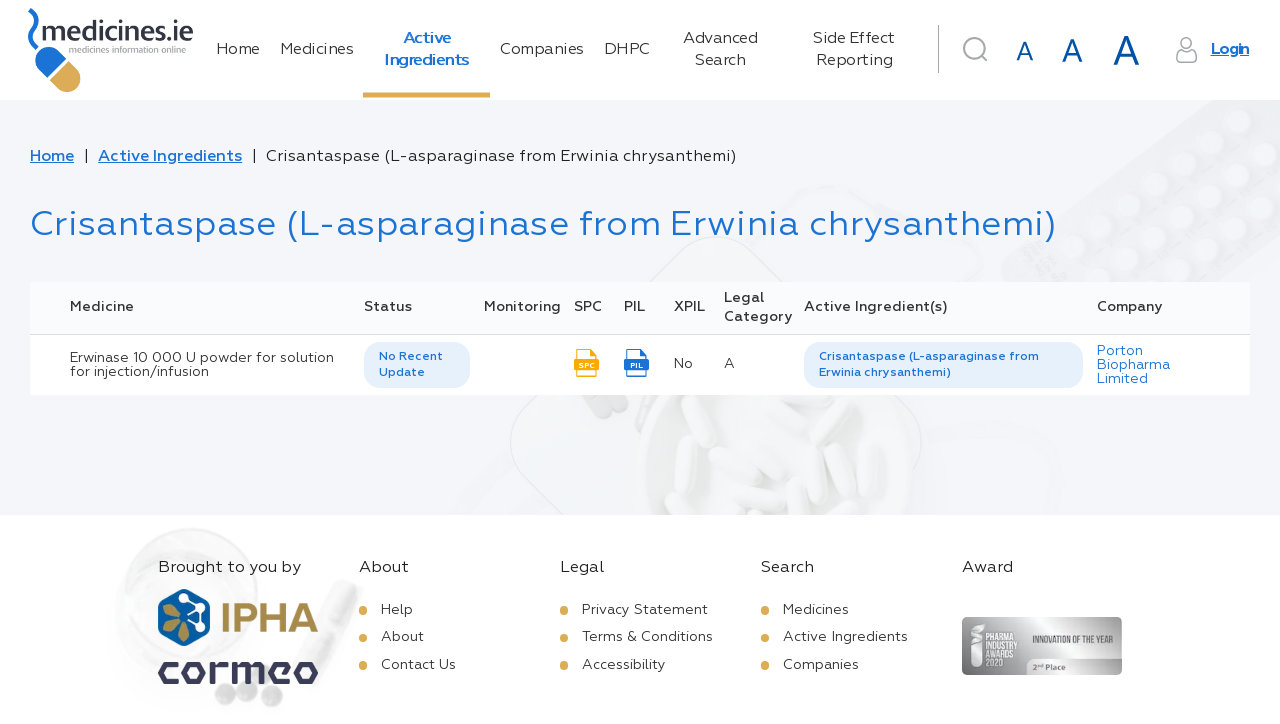

--- FILE ---
content_type: text/html; charset=utf-8
request_url: https://www.medicines.ie/active-ingredients/crisantaspase-l-asparaginase-from-erwinia-chrysanthemi--25870
body_size: 113360
content:
<!DOCTYPE html><html lang="en"><head>
    <meta charset="utf-8">
    <title>Crisantaspase (L-asparaginase from Erwinia chrysanthemi) | medicines.ie</title>
    <base href="/">
    <meta name="robots" content="all">
    <meta name="title" content="Crisantaspase (L-asparaginase from Erwinia chrysanthemi) | medicines.ie">
    <meta name="description" content="">
    <meta name="fragment" content="!">
    <meta property="og:title" content="Crisantaspase (L-asparaginase from Erwinia chrysanthemi) | medicines.ie">
    <meta property="og:description" content="">
    <meta property="og:image" content="./favicon.png">
    <meta property="og:image:type" content="image/png">
    <meta name="twitter:title" content="Crisantaspase (L-asparaginase from Erwinia chrysanthemi) | medicines.ie">
    <meta name="twitter:description" content="">
    <meta name="viewport" content="width=device-width, initial-scale=1">
    <meta http-equiv="X-UA-Compatible" content="IE=edge">
    <link rel="icon" type="image/x-icon" href="./favicon.png">
    <link href="https://fonts.googleapis.com/icon?family=Material+Icons|Material+Icons+Outlined|Material+Icons+Two+Tone|Material+Icons+Round|Material+Icons+Sharp" rel="stylesheet">
    <script>
      window.dataLayer = window.dataLayer || [];
      function gtag() {
        dataLayer.push(arguments);
      }

      // Default consent to 'denied' until user grants perms
      gtag('consent', 'default', {
        ad_storage: 'denied',
        analytics_storage: 'denied',
        functionality_storage: 'denied',
        personalization_storage: 'denied',
        security_storage: 'denied'
      });
    </script>
    <!--Global site tag (gtag.js) - Google Analytics-->
    <script async="" src="https://www.googletagmanager.com/gtag/js?id=UA-7466469-3"></script>
    <script>
      window.dataLayer = window.dataLayer || [];
      function gtag() {
        dataLayer.push(arguments);
      }
      gtag('js', new Date());
    </script>
    <!--[if lte IE 10]>
      <style>
        .notice {
          padding-top: 10%;
          max-width: 1024px;
          width: 100%;
          margin: 0 auto;
          font-size: 3em;
          text-align: center;
          font-family: Helvetica sans-serif;
        }
      </style>
      <script>
        setTimeout(function() {
          var div = document.createElement('div');
          div.className = 'notice';
          div.innerHTML =
            '<p>Unfortunately your web browser appears to be outdated and is not supported. Please info your browser to latest version; or alternatively access using a different browser.</p> <p>Regards, medicines.ie team.</p>';

          document.body.appendChild(div);
        }, 1000);
      </script>
    <![endif]-->
    <!-- Google Tag Manager -->
    <script>
      (function(w, d, s, l, i) {
        w[l] = w[l] || [];
        w[l].push({ 'gtm.start': new Date().getTime(), event: 'gtm.js' });
        var f = d.getElementsByTagName(s)[0],
          j = d.createElement(s),
          dl = l != 'dataLayer' ? '&l=' + l : '';
        j.async = true;
        j.src = 'https://www.googletagmanager.com/gtm.js?id=' + i + dl;
        f.parentNode.insertBefore(j, f);
      })(window, document, 'script', 'dataLayer', 'GTM-5SK3S7W');
    </script>
    <!-- End Google Tag Manager -->
    <!-- Facebook Pixel Code -->
    <script>
      !(function(f, b, e, v, n, t, s) {
        if (f.fbq) return;
        n = f.fbq = function() {
          n.callMethod ? n.callMethod.apply(n, arguments) : n.queue.push(arguments);
        };
        if (!f._fbq) f._fbq = n;
        n.push = n;
        n.loaded = !0;
        n.version = '2.0';
        n.queue = [];
        t = b.createElement(e);
        t.async = !0;
        t.src = v;
        s = b.getElementsByTagName(e)[0];
        s.parentNode.insertBefore(t, s);
      })(window, document, 'script', 'https://connect.facebook.net/en_US/fbevents.js');
      fbq('consent', 'revoke');
      fbq('init', '4569979739698292');
      fbq('track', 'PageView');
    </script>
    <noscript>
      <img
        height="1"
        width="1"
        style="display:none"
        src="https://www.facebook.com/tr?id=4569979739698292&ev=PageView&noscript=1"
      />
    </noscript>
    <!-- End Facebook Pixel Code -->
    <!-- Matomo Tag Manager -->
    <script>
      var _mtm = (window._mtm = window._mtm || []);
      _mtm.push({ 'mtm.startTime': new Date().getTime(), event: 'mtm.Start' });
      (function() {
        var d = document,
          g = d.createElement('script'),
          s = d.getElementsByTagName('script')[0];
        g.async = true;
        g.src = 'https://cdn.matomo.cloud/medicines.matomo.cloud/container_FasUmOcX.js';
        s.parentNode.insertBefore(g, s);
      })();
    </script>
    <!-- End Matomo Tag Manager -->
  <style ng-transition="universal">[_nghost-sc0] {
  display: flex;
  flex-direction: column;
  flex-grow: 1;
  min-height: 100%; }
/*# sourceMappingURL=[data-uri] */</style><style ng-transition="universal">button[_ngcontent-sc2]{outline:0;-webkit-user-select:none;-moz-user-select:none;-ms-user-select:none;user-select:none}.scrolltop-button[_ngcontent-sc2]{position:fixed;display:flex;justify-content:center;align-items:center;border-radius:50%;width:40px;height:40px;right:20px;bottom:20px;cursor:pointer;border:none;transition:opacity .1 linear;z-index:10000;box-shadow:0 5px 5px -3px rgba(0,0,0,.2),0 8px 10px 1px rgba(0,0,0,.14),0 3px 14px 2px rgba(0,0,0,.12)}.scrolltop-button[_ngcontent-sc2]:hover{opacity:.92}.scrolltop-button[_ngcontent-sc2]   .symbol-container[_ngcontent-sc2]   span[_ngcontent-sc2]{font-size:15px}.scrolltop-button[_ngcontent-sc2]   .symbol-container[_ngcontent-sc2]   svg[_ngcontent-sc2]{transform:translateY(10%);width:50%;vertical-align:baseline}.scrolltop-button.black[_ngcontent-sc2]{background-color:#000;color:#fff}.scrolltop-button.black[_ngcontent-sc2]   .symbol-container[_ngcontent-sc2], .scrolltop-button.black[_ngcontent-sc2]   .symbol-container[_ngcontent-sc2]   span[_ngcontent-sc2]{color:#fff}.scrolltop-button.black[_ngcontent-sc2]   .symbol-container[_ngcontent-sc2]   svg[_ngcontent-sc2]{fill:#fff}.scrolltop-button.white[_ngcontent-sc2]{background-color:#fff;color:#000}.scrolltop-button.white[_ngcontent-sc2]   .symbol-container[_ngcontent-sc2], .scrolltop-button.white[_ngcontent-sc2]   .symbol-container[_ngcontent-sc2]   span[_ngcontent-sc2]{color:#000}.scrolltop-button.white[_ngcontent-sc2]   .symbol-container[_ngcontent-sc2]   svg[_ngcontent-sc2]{fill:#000}.scrolltop-button.gray[_ngcontent-sc2]{background-color:#212121;color:#fafafa}.scrolltop-button.gray[_ngcontent-sc2]   .symbol-container[_ngcontent-sc2], .scrolltop-button.gray[_ngcontent-sc2]   .symbol-container[_ngcontent-sc2]   span[_ngcontent-sc2]{color:#fafafa}.scrolltop-button.gray[_ngcontent-sc2]   .symbol-container[_ngcontent-sc2]   svg[_ngcontent-sc2]{fill:#fafafa}.scrolltop-button.grey[_ngcontent-sc2]{background-color:#212121;color:#fafafa}.scrolltop-button.grey[_ngcontent-sc2]   .symbol-container[_ngcontent-sc2], .scrolltop-button.grey[_ngcontent-sc2]   .symbol-container[_ngcontent-sc2]   span[_ngcontent-sc2]{color:#fafafa}.scrolltop-button.grey[_ngcontent-sc2]   .symbol-container[_ngcontent-sc2]   svg[_ngcontent-sc2]{fill:#fafafa}.scrolltop-button.brown[_ngcontent-sc2]{background-color:#3e2723;color:#efebe9}.scrolltop-button.brown[_ngcontent-sc2]   .symbol-container[_ngcontent-sc2], .scrolltop-button.brown[_ngcontent-sc2]   .symbol-container[_ngcontent-sc2]   span[_ngcontent-sc2]{color:#efebe9}.scrolltop-button.brown[_ngcontent-sc2]   .symbol-container[_ngcontent-sc2]   svg[_ngcontent-sc2]{fill:#efebe9}.scrolltop-button.deeporange[_ngcontent-sc2]{background-color:#bf360c;color:#fbe9e7}.scrolltop-button.deeporange[_ngcontent-sc2]   .symbol-container[_ngcontent-sc2], .scrolltop-button.deeporange[_ngcontent-sc2]   .symbol-container[_ngcontent-sc2]   span[_ngcontent-sc2]{color:#fbe9e7}.scrolltop-button.deeporange[_ngcontent-sc2]   .symbol-container[_ngcontent-sc2]   svg[_ngcontent-sc2]{fill:#fbe9e7}.scrolltop-button.orange[_ngcontent-sc2]{background-color:#ff6d00;color:#fff3e0}.scrolltop-button.orange[_ngcontent-sc2]   .symbol-container[_ngcontent-sc2], .scrolltop-button.orange[_ngcontent-sc2]   .symbol-container[_ngcontent-sc2]   span[_ngcontent-sc2]{color:#fff3e0}.scrolltop-button.orange[_ngcontent-sc2]   .symbol-container[_ngcontent-sc2]   svg[_ngcontent-sc2]{fill:#fff3e0}.scrolltop-button.yellow[_ngcontent-sc2]{background-color:#ffd600;color:#fffde7}.scrolltop-button.yellow[_ngcontent-sc2]   .symbol-container[_ngcontent-sc2], .scrolltop-button.yellow[_ngcontent-sc2]   .symbol-container[_ngcontent-sc2]   span[_ngcontent-sc2]{color:#fffde7}.scrolltop-button.yellow[_ngcontent-sc2]   .symbol-container[_ngcontent-sc2]   svg[_ngcontent-sc2]{fill:#fffde7}.scrolltop-button.green[_ngcontent-sc2]{background-color:#1b5e20;color:#e8f5e9}.scrolltop-button.green[_ngcontent-sc2]   .symbol-container[_ngcontent-sc2], .scrolltop-button.green[_ngcontent-sc2]   .symbol-container[_ngcontent-sc2]   span[_ngcontent-sc2]{color:#e8f5e9}.scrolltop-button.green[_ngcontent-sc2]   .symbol-container[_ngcontent-sc2]   svg[_ngcontent-sc2]{fill:#e8f5e9}.scrolltop-button.blue[_ngcontent-sc2]{background-color:#2962ff;color:#e3f2fd}.scrolltop-button.blue[_ngcontent-sc2]   .symbol-container[_ngcontent-sc2], .scrolltop-button.blue[_ngcontent-sc2]   .symbol-container[_ngcontent-sc2]   span[_ngcontent-sc2]{color:#e3f2fd}.scrolltop-button.blue[_ngcontent-sc2]   .symbol-container[_ngcontent-sc2]   svg[_ngcontent-sc2]{fill:#e3f2fd}.scrolltop-button.purple[_ngcontent-sc2]{background-color:#4a148c;color:#f3e5f5}.scrolltop-button.purple[_ngcontent-sc2]   .symbol-container[_ngcontent-sc2], .scrolltop-button.purple[_ngcontent-sc2]   .symbol-container[_ngcontent-sc2]   span[_ngcontent-sc2]{color:#f3e5f5}.scrolltop-button.purple[_ngcontent-sc2]   .symbol-container[_ngcontent-sc2]   svg[_ngcontent-sc2]{fill:#f3e5f5}.scrolltop-button.deeppurple[_ngcontent-sc2]{background-color:#311b92;color:#ede7f6}.scrolltop-button.deeppurple[_ngcontent-sc2]   .symbol-container[_ngcontent-sc2], .scrolltop-button.deeppurple[_ngcontent-sc2]   .symbol-container[_ngcontent-sc2]   span[_ngcontent-sc2]{color:#ede7f6}.scrolltop-button.deeppurple[_ngcontent-sc2]   .symbol-container[_ngcontent-sc2]   svg[_ngcontent-sc2]{fill:#ede7f6}.scrolltop-button.pink[_ngcontent-sc2]{background-color:#880e4f;color:#fce4ec}.scrolltop-button.pink[_ngcontent-sc2]   .symbol-container[_ngcontent-sc2], .scrolltop-button.pink[_ngcontent-sc2]   .symbol-container[_ngcontent-sc2]   span[_ngcontent-sc2]{color:#fce4ec}.scrolltop-button.pink[_ngcontent-sc2]   .symbol-container[_ngcontent-sc2]   svg[_ngcontent-sc2]{fill:#fce4ec}.scrolltop-button.red[_ngcontent-sc2]{background-color:#b71c1c;color:#ffebee}.scrolltop-button.red[_ngcontent-sc2]   .symbol-container[_ngcontent-sc2], .scrolltop-button.red[_ngcontent-sc2]   .symbol-container[_ngcontent-sc2]   span[_ngcontent-sc2]{color:#ffebee}.scrolltop-button.red[_ngcontent-sc2]   .symbol-container[_ngcontent-sc2]   svg[_ngcontent-sc2]{fill:#ffebee}.scrolltop-button.indigo[_ngcontent-sc2]{background-color:#1a237e;color:#e8eaf6}.scrolltop-button.indigo[_ngcontent-sc2]   .symbol-container[_ngcontent-sc2], .scrolltop-button.indigo[_ngcontent-sc2]   .symbol-container[_ngcontent-sc2]   span[_ngcontent-sc2]{color:#e8eaf6}.scrolltop-button.indigo[_ngcontent-sc2]   .symbol-container[_ngcontent-sc2]   svg[_ngcontent-sc2]{fill:#e8eaf6}.scrolltop-button.lightblue[_ngcontent-sc2]{background-color:#01579b;color:#e1f5fe}.scrolltop-button.lightblue[_ngcontent-sc2]   .symbol-container[_ngcontent-sc2], .scrolltop-button.lightblue[_ngcontent-sc2]   .symbol-container[_ngcontent-sc2]   span[_ngcontent-sc2]{color:#e1f5fe}.scrolltop-button.lightblue[_ngcontent-sc2]   .symbol-container[_ngcontent-sc2]   svg[_ngcontent-sc2]{fill:#e1f5fe}.scrolltop-button.cyan[_ngcontent-sc2]{background-color:#006064;color:#e0f7fa}.scrolltop-button.cyan[_ngcontent-sc2]   .symbol-container[_ngcontent-sc2], .scrolltop-button.cyan[_ngcontent-sc2]   .symbol-container[_ngcontent-sc2]   span[_ngcontent-sc2]{color:#e0f7fa}.scrolltop-button.cyan[_ngcontent-sc2]   .symbol-container[_ngcontent-sc2]   svg[_ngcontent-sc2]{fill:#e0f7fa}.scrolltop-button.teal[_ngcontent-sc2]{background-color:#004d40;color:#e0f2f1}.scrolltop-button.teal[_ngcontent-sc2]   .symbol-container[_ngcontent-sc2], .scrolltop-button.teal[_ngcontent-sc2]   .symbol-container[_ngcontent-sc2]   span[_ngcontent-sc2]{color:#e0f2f1}.scrolltop-button.teal[_ngcontent-sc2]   .symbol-container[_ngcontent-sc2]   svg[_ngcontent-sc2]{fill:#e0f2f1}.scrolltop-button.lightgreen[_ngcontent-sc2]{background-color:#33691e;color:#f1f8e9}.scrolltop-button.lightgreen[_ngcontent-sc2]   .symbol-container[_ngcontent-sc2], .scrolltop-button.lightgreen[_ngcontent-sc2]   .symbol-container[_ngcontent-sc2]   span[_ngcontent-sc2]{color:#f1f8e9}.scrolltop-button.lightgreen[_ngcontent-sc2]   .symbol-container[_ngcontent-sc2]   svg[_ngcontent-sc2]{fill:#f1f8e9}.scrolltop-button.lime[_ngcontent-sc2]{background-color:#827717;color:#f9fbe7}.scrolltop-button.lime[_ngcontent-sc2]   .symbol-container[_ngcontent-sc2], .scrolltop-button.lime[_ngcontent-sc2]   .symbol-container[_ngcontent-sc2]   span[_ngcontent-sc2]{color:#f9fbe7}.scrolltop-button.lime[_ngcontent-sc2]   .symbol-container[_ngcontent-sc2]   svg[_ngcontent-sc2]{fill:#f9fbe7}.scrolltop-button.amber[_ngcontent-sc2]{background-color:#ff6f00;color:#fff8e1}.scrolltop-button.amber[_ngcontent-sc2]   .symbol-container[_ngcontent-sc2], .scrolltop-button.amber[_ngcontent-sc2]   .symbol-container[_ngcontent-sc2]   span[_ngcontent-sc2]{color:#fff8e1}.scrolltop-button.amber[_ngcontent-sc2]   .symbol-container[_ngcontent-sc2]   svg[_ngcontent-sc2]{fill:#fff8e1}.scrolltop-button.bluegrey[_ngcontent-sc2]{background-color:#263238;color:#eceff1}.scrolltop-button.bluegrey[_ngcontent-sc2]   .symbol-container[_ngcontent-sc2], .scrolltop-button.bluegrey[_ngcontent-sc2]   .symbol-container[_ngcontent-sc2]   span[_ngcontent-sc2]{color:#eceff1}.scrolltop-button.bluegrey[_ngcontent-sc2]   .symbol-container[_ngcontent-sc2]   svg[_ngcontent-sc2]{fill:#eceff1}</style><style ng-transition="universal">*[_ngcontent-sc1] {
  margin: 0;
  padding: 0; }

html[_ngcontent-sc1] {
  font-size: 62.5%;
  box-sizing: border-box; }

*[_ngcontent-sc1], *[_ngcontent-sc1]:after, *[_ngcontent-sc1]:before {
  box-sizing: inherit; }

body[_ngcontent-sc1] {
  line-height: 1.45; }



article[_ngcontent-sc1], aside[_ngcontent-sc1], details[_ngcontent-sc1], figcaption[_ngcontent-sc1], figure[_ngcontent-sc1], footer[_ngcontent-sc1], header[_ngcontent-sc1], hgroup[_ngcontent-sc1], menu[_ngcontent-sc1], nav[_ngcontent-sc1], section[_ngcontent-sc1] {
  display: block; }

ul[_ngcontent-sc1] {
  list-style: none; }

ol[_ngcontent-sc1] {
  list-style: decimal inside none; }

blockquote[_ngcontent-sc1], q[_ngcontent-sc1] {
  quotes: none; }

blockquote[_ngcontent-sc1]:after, blockquote[_ngcontent-sc1]:before, q[_ngcontent-sc1]:after, q[_ngcontent-sc1]:before {
  content: '';
  content: none; }

.strong[_ngcontent-sc1], b[_ngcontent-sc1], strong[_ngcontent-sc1] {
  font-weight: bold; }

b[_ngcontent-sc1]   em[_ngcontent-sc1], b[_ngcontent-sc1]   i[_ngcontent-sc1], em[_ngcontent-sc1]   b[_ngcontent-sc1], em[_ngcontent-sc1]   strong[_ngcontent-sc1], i[_ngcontent-sc1]   b[_ngcontent-sc1], i[_ngcontent-sc1]   strong[_ngcontent-sc1], strong[_ngcontent-sc1]   em[_ngcontent-sc1], strong[_ngcontent-sc1]   i[_ngcontent-sc1] {
  font-weight: bold;
  font-style: italic; }

img[_ngcontent-sc1] {
  vertical-align: bottom; }

table[_ngcontent-sc1] {
  border-collapse: collapse;
  border-spacing: 0; }

a[_ngcontent-sc1] {
  text-decoration: none; }

a[_ngcontent-sc1]:focus, a[_ngcontent-sc1]:hover {
    text-decoration: underline; }

a[_ngcontent-sc1]   img[_ngcontent-sc1] {
    border: 0; }

button[_ngcontent-sc1] {
  background: none;
  border: none;
  cursor: pointer;
  display: inline-block;
  margin: 0;
  overflow: visible;
  padding: 0;
  text-align: center;
  vertical-align: middle;
  white-space: nowrap; }

input[type='button'][_ngcontent-sc1] {
  vertical-align: middle;
  width: auto;
  border: none;
  cursor: pointer; }

address[_ngcontent-sc1] {
  font-style: normal; }

*[_ngcontent-sc1], *[_ngcontent-sc1]::after, *[_ngcontent-sc1]::before {
  box-sizing: border-box; }

html[_ngcontent-sc1] {
  font-size: 10px;
  height: 100%; }

html.medium[_ngcontent-sc1] {
    font-size: 15px; }

html.large[_ngcontent-sc1] {
    font-size: 20px; }

body[_ngcontent-sc1] {
  font-family: "Geometria", sans-serif;
  font-size: 1.6rem;
  color: #333;
  line-height: 1.4;
  min-width: 320px;
  height: 100%;
  -moz-osx-font-smoothing: grayscale;
  -webkit-tap-highlight-color: transparent;
  -webkit-font-smoothing: antialiased; }

h1[_ngcontent-sc1] {
  font-size: 3.5rem;
  color: #1b73d4;
  font-weight: 400;
  margin-bottom: 0.8em; }

h2[_ngcontent-sc1] {
  font-size: 2.5rem;
  font-weight: 400;
  margin-bottom: 0.8em; }

a[_ngcontent-sc1] {
  color: #1b73d4; }

img[_ngcontent-sc1] {
  display: flex;
  align-items: center;
  justify-content: center;
  max-width: 100%;
  width: 100%; }

.hint[_ngcontent-sc1] {
  font-size: 0.6em;
  font-weight: 400;
  margin-left: 0.2em;
  letter-spacing: -0.4px;
  color: #666666; }

.text-main-color[_ngcontent-sc1] {
  color: #1b73d4; }

[_nghost-sc1] {
  display: flex;
  flex-direction: column;
  flex-grow: 1; }

.main-layout[_ngcontent-sc1] {
  background: #f4f6f9 url("/assets/img/backgrounds/main-background.png") 126% -69.5% no-repeat fixed; }

.main-layout__drawer[_ngcontent-sc1] {
    position: fixed;
    display: flex;
    flex-direction: column; }

.main-layout__search-drawer.mat-drawer.mat-drawer-end[_ngcontent-sc1] {
    box-shadow: none;
    border-top: 1px solid #f4f6f9;
    width: 100vw; }

.main-layout__notification[_ngcontent-sc1] {
    position: fixed;
    bottom: 0;
    right: 0;
    left: 0;
    z-index: 2; }

.main-layout__notification[_ngcontent-sc1]   a[_ngcontent-sc1] {
      color: #dbad55; }

.main-layout__breadcrumbs[_ngcontent-sc1], .main-layout__main[_ngcontent-sc1] {
    display: flex;
    max-width: 1220px;
    width: 100%;
    margin: 0 auto; }

.main-layout__main[_ngcontent-sc1] {
    display: flex;
    flex-direction: column;
    flex-grow: 1; }

.main-layout__main_with-sidebar[_ngcontent-sc1] {
      max-width: none; }

.main-layout__main-wrap[_ngcontent-sc1] {
    display: flex;
    flex-direction: column;
    width: 100%;
    max-width: 1575px;
    padding: 0 15px 100px;
    margin: 0 auto;
    flex: 1 0 auto; }

.main-layout__inner-wrap[_ngcontent-sc1] {
    display: flex;
    flex-grow: 1;
    width: 100%; }

.main-layout__content[_ngcontent-sc1], .main-layout__mob-nav[_ngcontent-sc1], .main-layout__drawer-content[_ngcontent-sc1] {
    display: flex;
    flex-direction: column;
    flex-grow: 1; }

.main-layout__content[_ngcontent-sc1] {
    width: 100%; }

.main-layout__sidebar[_ngcontent-sc1] {
    width: 29.5%;
    flex-shrink: 0;
    margin-left: 60px;
    margin-top: 1em; }

@media only screen and (max-width: 1024px) {
      .main-layout__sidebar[_ngcontent-sc1] {
        display: none; } }

.main-layout__main_with-sidebar[_ngcontent-sc1]   .main-layout__inner-wrap[_ngcontent-sc1], .main-layout__main_with-sidebar[_ngcontent-sc1]   .main-layout__breadcrumbs[_ngcontent-sc1] {
    max-width: 1395px;
    padding: 0 1rem;
    margin-right: 0;
    margin-left: auto; }

.main-layout__footer[_ngcontent-sc1] {
    flex: 0 0 auto; }

.main-layout__button[_ngcontent-sc1], .main-layout__button-icon[_ngcontent-sc1] {
    display: flex;
    align-items: center;
    justify-content: center; }

.main-layout__button[_ngcontent-sc1] {
    font-size: inherit;
    height: 3em;
    width: 3em; }

.main-layout__button_search[_ngcontent-sc1] {
      color: #a5a9ac;
      margin-right: 1rem; }

.main-layout__button_search-active[_ngcontent-sc1] {
      color: #1b73d4; }

.main-layout__button-icon[_ngcontent-sc1] {
    font-size: 2em;
    height: 1em;
    width: 1em; }

@supports (background-image: url("/assets/img/backgrounds/main-background.webp")) {
  .main-layout[_ngcontent-sc1] {
    background: #f4f6f9 url("/assets/img/backgrounds/main-background.webp") 126% -69.5% no-repeat fixed; } }

  .medium .main-layout__sidebar,   .large .main-layout__sidebar {
  display: none; }

  .medium .main-layout .mat-drawer-inner-container .search,   .large .main-layout .mat-drawer-inner-container .search {
  margin-top: 30px; }

  .medium .main-layout__search .search .search__form .base-input__field,   .large .main-layout__search .search .search__form .base-input__field {
  width: 100%; }
/*# sourceMappingURL=[data-uri] */</style><style ng-transition="universal">.mat-drawer-container{position:relative;z-index:1;box-sizing:border-box;-webkit-overflow-scrolling:touch;display:block;overflow:hidden}.mat-drawer-container[fullscreen]{top:0;left:0;right:0;bottom:0;position:absolute}.mat-drawer-container[fullscreen].mat-drawer-opened{overflow:hidden}.mat-drawer-container.mat-drawer-container-explicit-backdrop .mat-drawer-side{z-index:3}.mat-drawer-container.ng-animate-disabled .mat-drawer-backdrop,.mat-drawer-container.ng-animate-disabled .mat-drawer-content,.ng-animate-disabled .mat-drawer-container .mat-drawer-backdrop,.ng-animate-disabled .mat-drawer-container .mat-drawer-content{transition:none}.mat-drawer-backdrop{top:0;left:0;right:0;bottom:0;position:absolute;display:block;z-index:3;visibility:hidden}.mat-drawer-backdrop.mat-drawer-shown{visibility:visible}.mat-drawer-transition .mat-drawer-backdrop{transition-duration:.4s;transition-timing-function:cubic-bezier(.25,.8,.25,1);transition-property:background-color,visibility}@media screen and (-ms-high-contrast:active){.mat-drawer-backdrop{opacity:.5}}.mat-drawer-content{position:relative;z-index:1;display:block;height:100%;overflow:auto}.mat-drawer-transition .mat-drawer-content{transition-duration:.4s;transition-timing-function:cubic-bezier(.25,.8,.25,1);transition-property:transform,margin-left,margin-right}.mat-drawer{position:relative;z-index:4;display:block;position:absolute;top:0;bottom:0;z-index:3;outline:0;box-sizing:border-box;overflow-y:auto;transform:translate3d(-100%,0,0)}@media screen and (-ms-high-contrast:active){.mat-drawer,[dir=rtl] .mat-drawer.mat-drawer-end{border-right:solid 1px currentColor}}@media screen and (-ms-high-contrast:active){.mat-drawer.mat-drawer-end,[dir=rtl] .mat-drawer{border-left:solid 1px currentColor;border-right:none}}.mat-drawer.mat-drawer-side{z-index:2}.mat-drawer.mat-drawer-end{right:0;transform:translate3d(100%,0,0)}[dir=rtl] .mat-drawer{transform:translate3d(100%,0,0)}[dir=rtl] .mat-drawer.mat-drawer-end{left:0;right:auto;transform:translate3d(-100%,0,0)}.mat-drawer-inner-container{width:100%;height:100%;overflow:auto;-webkit-overflow-scrolling:touch}.mat-sidenav-fixed{position:fixed}</style><style ng-transition="universal">[_nghost-sc5] {
  display: flex;
  justify-content: center; }

.navigation[_ngcontent-sc5] {
  padding: 1em 0; }

.navigation__link[_ngcontent-sc5] {
    position: relative;
    color: #333;
    transition: text-shadow 0.2s;
    text-decoration: none;
    text-align: start;
    letter-spacing: -0.5px; }

.navigation__link[_ngcontent-sc5]::after {
      content: '';
      display: none;
      position: absolute;
      top: 0;
      right: 0;
      bottom: 0;
      width: 0.3em;
      background-color: #dbad55; }

.navigation__link_active[_ngcontent-sc5]::after {
      display: block; }

.navigation__link_active[_ngcontent-sc5], .navigation__link[_ngcontent-sc5]:hover {
      color: #1b73d4;
      text-shadow: 1px 0 0 currentColor; }
/*# sourceMappingURL=[data-uri] */</style><style ng-transition="universal">[_nghost-sc6] {
  display: flex;
  justify-content: flex-end; }

.user-area[_ngcontent-sc6] {
  display: flex; }

@media only screen and (max-width: 1280px) {
    .user-area[_ngcontent-sc6] {
      flex-wrap: wrap; } }

.user-area__button-icon[_ngcontent-sc6] {
    display: flex;
    align-items: center;
    justify-content: center;
    height: 1.6em;
    width: 1.6em;
    margin-right: 0.7em;
    color: #a5a9ac; }

.user-area__button[_ngcontent-sc6] {
    text-decoration: underline;
    font-weight: 600;
    color: #1b73d4;
    letter-spacing: -1.3px; }

.user-area__fonts[_ngcontent-sc6] {
    display: flex;
    align-items: baseline;
    justify-content: flex-end; }

.user-area__font[_ngcontent-sc6] {
    margin-right: 0.4rem; }

.user-area[_ngcontent-sc6]   .mat-icon-button.medium[_ngcontent-sc6] {
    width: 47px;
    height: 47px; }

.user-area[_ngcontent-sc6]   .mat-icon-button.medium[_ngcontent-sc6]     .mat-icon {
      width: 29px;
      height: 29px; }

.user-area[_ngcontent-sc6]   .mat-icon-button.large[_ngcontent-sc6] {
    width: 54px;
    height: 54px; }

.user-area[_ngcontent-sc6]   .mat-icon-button.large[_ngcontent-sc6]     .mat-icon {
      width: 37px;
      height: 37px; }
/*# sourceMappingURL=[data-uri] */</style><style ng-transition="universal">.search__form[_ngcontent-sc7] {
  position: relative;
  min-width: 5.7rem;
  min-height: 7.5rem; }
.search__form_border[_ngcontent-sc7]::before {
    border-left: 1px solid #a5a9ac;
    content: '';
    position: absolute;
    left: 0;
    top: 3px;
    bottom: 24px; }
@media only screen and (max-width: 1024px) {
      .search__form_border[_ngcontent-sc7]::before {
        display: none; } }
.search__submit-button[_ngcontent-sc7] {
  position: absolute;
  right: -0.05em;
  top: 0;
  bottom: 0;
  margin-bottom: 1.2em;
  min-width: 11rem;
  border-radius: 0 3rem 3rem 0; }
.search__input[_ngcontent-sc7]  .mat-form-field.mat-form-field-appearance-outline .mat-form-field-flex {
  padding: 0 11rem 0 1.5em; }
.search__input[_ngcontent-sc7]  .mat-form-field .mat-form-field-infix {
  width: 100%; }
.search__header-button[_ngcontent-sc7] {
  position: absolute;
  right: 0;
  top: 0.6rem; }
@media only screen and (max-width: 1024px) {
    .search__header-button[_ngcontent-sc7] {
      left: 15px;
      top: 50px; } }
.search__icon-button[_ngcontent-sc7] {
  color: #a5a9ac; }
.search__icon-button_active[_ngcontent-sc7] {
    color: #1b73d4; }
.search__results-wrap[_ngcontent-sc7] {
  max-height: 19rem;
  overflow: auto;
  padding: 0;
  position: absolute;
  top: 100%;
  left: 0;
  right: 0;
  z-index: 1002; }
.search__results-wrap.mat-card[_ngcontent-sc7]:not([class*='mat-elevation-z']) {
    box-shadow: 0px 7px 8px -4px rgba(229, 236, 244, 0.2), 0px 12px 17px 2px rgba(229, 236, 244, 0.14), 0px 5px 22px 4px rgba(229, 236, 244, 0.12); }
.search__result-item[_ngcontent-sc7] {
  position: relative; }
.search__result-item[_ngcontent-sc7]::after {
    content: '';
    display: none;
    position: absolute;
    top: 0;
    right: 0;
    bottom: 0;
    left: 0;
    background-color: rgba(0, 0, 0, 0.1); }
.search__result-item[_ngcontent-sc7]:not(.search__result-item_loader):hover::after {
    display: block; }
.search__result-type[_ngcontent-sc7] {
  color: #b3b2b2;
  font-size: 0.8em;
  margin-left: auto; }
.search__result-name[_ngcontent-sc7] {
  text-overflow: ellipsis;
  white-space: nowrap;
  overflow: hidden;
  color: #1b73d4; }
/*# sourceMappingURL=[data-uri] */</style><style ng-transition="universal">*[_ngcontent-sc8], *[_ngcontent-sc8]::after, *[_ngcontent-sc8]::before {
  box-sizing: border-box; }

html[_ngcontent-sc8] {
  font-size: 10px;
  height: 100%; }

html.medium[_ngcontent-sc8] {
    font-size: 15px; }

html.large[_ngcontent-sc8] {
    font-size: 20px; }

body[_ngcontent-sc8] {
  font-family: "Geometria", sans-serif;
  font-size: 1.6rem;
  color: #333;
  line-height: 1.4;
  min-width: 320px;
  height: 100%;
  -moz-osx-font-smoothing: grayscale;
  -webkit-tap-highlight-color: transparent;
  -webkit-font-smoothing: antialiased; }

h1[_ngcontent-sc8] {
  font-size: 3.5rem;
  color: #1b73d4;
  font-weight: 400;
  margin-bottom: 0.8em; }

h2[_ngcontent-sc8] {
  font-size: 2.5rem;
  font-weight: 400;
  margin-bottom: 0.8em; }

a[_ngcontent-sc8] {
  color: #1b73d4; }

img[_ngcontent-sc8] {
  display: flex;
  align-items: center;
  justify-content: center;
  max-width: 100%;
  width: 100%; }

.hint[_ngcontent-sc8] {
  font-size: 0.6em;
  font-weight: 400;
  margin-left: 0.2em;
  letter-spacing: -0.4px;
  color: #666666; }

.text-main-color[_ngcontent-sc8] {
  color: #1b73d4; }

.header[_ngcontent-sc8] {
  position: relative;
  background-color: #ffffff; }

.header__main[_ngcontent-sc8] {
    display: flex;
    align-items: center;
    max-width: 1575px;
    min-height: 100px;
    padding: 0 15px;
    width: 100%;
    margin: 0 auto; }

.header__nav[_ngcontent-sc8] {
    display: flex;
    margin: 0 auto; }

.header__logo[_ngcontent-sc8], .header__user-area[_ngcontent-sc8] {
    display: flex;
    align-items: center;
    flex-shrink: 0; }

.header__logo[_ngcontent-sc8] {
    margin-right: auto; }

@media only screen and (max-width: 1024px) {
      .header__logo[_ngcontent-sc8] {
        flex-shrink: initial;
        flex-grow: 2; } }

@media only screen and (max-width: 1024px) {
    .header__nav[_ngcontent-sc8], .header__user-area[_ngcontent-sc8] {
      display: none; } }

.header__search[_ngcontent-sc8] {
    display: inline-block;
    margin: 1.2em 1rem 0; }

@media only screen and (max-width: 1024px) {
      .header__search[_ngcontent-sc8] {
        display: none; } }

.header__mob-button[_ngcontent-sc8] {
    display: none;
    align-items: center;
    justify-content: center; }

.medium[_ngcontent-sc8]   .header__mob-button[_ngcontent-sc8], .large[_ngcontent-sc8]   .header__mob-button[_ngcontent-sc8] {
      display: flex; }

@media only screen and (max-width: 1024px) {
      .header__mob-button[_ngcontent-sc8] {
        display: flex; } }

  .medium .header__nav,   .medium .header__user-area,   .large .header__nav,   .large .header__user-area {
  display: none; }

  .medium .header__mob-button,   .large .header__mob-button {
  display: flex; }

  .medium .header__search,   .large .header__search {
  display: none; }
/*# sourceMappingURL=[data-uri] */</style><style ng-transition="universal">.mat-button .mat-button-focus-overlay,.mat-icon-button .mat-button-focus-overlay{opacity:0}.mat-button:hover .mat-button-focus-overlay,.mat-stroked-button:hover .mat-button-focus-overlay{opacity:.04}@media (hover:none){.mat-button:hover .mat-button-focus-overlay,.mat-stroked-button:hover .mat-button-focus-overlay{opacity:0}}.mat-button,.mat-flat-button,.mat-icon-button,.mat-stroked-button{box-sizing:border-box;position:relative;-webkit-user-select:none;-moz-user-select:none;-ms-user-select:none;user-select:none;cursor:pointer;outline:0;border:none;-webkit-tap-highlight-color:transparent;display:inline-block;white-space:nowrap;text-decoration:none;vertical-align:baseline;text-align:center;margin:0;min-width:64px;line-height:36px;padding:0 16px;border-radius:4px;overflow:visible}.mat-button::-moz-focus-inner,.mat-flat-button::-moz-focus-inner,.mat-icon-button::-moz-focus-inner,.mat-stroked-button::-moz-focus-inner{border:0}.mat-button[disabled],.mat-flat-button[disabled],.mat-icon-button[disabled],.mat-stroked-button[disabled]{cursor:default}.mat-button.cdk-keyboard-focused .mat-button-focus-overlay,.mat-button.cdk-program-focused .mat-button-focus-overlay,.mat-flat-button.cdk-keyboard-focused .mat-button-focus-overlay,.mat-flat-button.cdk-program-focused .mat-button-focus-overlay,.mat-icon-button.cdk-keyboard-focused .mat-button-focus-overlay,.mat-icon-button.cdk-program-focused .mat-button-focus-overlay,.mat-stroked-button.cdk-keyboard-focused .mat-button-focus-overlay,.mat-stroked-button.cdk-program-focused .mat-button-focus-overlay{opacity:.12}.mat-button::-moz-focus-inner,.mat-flat-button::-moz-focus-inner,.mat-icon-button::-moz-focus-inner,.mat-stroked-button::-moz-focus-inner{border:0}.mat-raised-button{box-sizing:border-box;position:relative;-webkit-user-select:none;-moz-user-select:none;-ms-user-select:none;user-select:none;cursor:pointer;outline:0;border:none;-webkit-tap-highlight-color:transparent;display:inline-block;white-space:nowrap;text-decoration:none;vertical-align:baseline;text-align:center;margin:0;min-width:64px;line-height:36px;padding:0 16px;border-radius:4px;overflow:visible;transform:translate3d(0,0,0);transition:background .4s cubic-bezier(.25,.8,.25,1),box-shadow 280ms cubic-bezier(.4,0,.2,1)}.mat-raised-button::-moz-focus-inner{border:0}.mat-raised-button[disabled]{cursor:default}.mat-raised-button.cdk-keyboard-focused .mat-button-focus-overlay,.mat-raised-button.cdk-program-focused .mat-button-focus-overlay{opacity:.12}.mat-raised-button::-moz-focus-inner{border:0}._mat-animation-noopable.mat-raised-button{transition:none;animation:none}.mat-stroked-button{border:1px solid currentColor;padding:0 15px;line-height:34px}.mat-stroked-button .mat-button-focus-overlay,.mat-stroked-button .mat-button-ripple.mat-ripple{top:-1px;left:-1px;right:-1px;bottom:-1px}.mat-fab{box-sizing:border-box;position:relative;-webkit-user-select:none;-moz-user-select:none;-ms-user-select:none;user-select:none;cursor:pointer;outline:0;border:none;-webkit-tap-highlight-color:transparent;display:inline-block;white-space:nowrap;text-decoration:none;vertical-align:baseline;text-align:center;margin:0;min-width:64px;line-height:36px;padding:0 16px;border-radius:4px;overflow:visible;transform:translate3d(0,0,0);transition:background .4s cubic-bezier(.25,.8,.25,1),box-shadow 280ms cubic-bezier(.4,0,.2,1);min-width:0;border-radius:50%;width:56px;height:56px;padding:0;flex-shrink:0}.mat-fab::-moz-focus-inner{border:0}.mat-fab[disabled]{cursor:default}.mat-fab.cdk-keyboard-focused .mat-button-focus-overlay,.mat-fab.cdk-program-focused .mat-button-focus-overlay{opacity:.12}.mat-fab::-moz-focus-inner{border:0}._mat-animation-noopable.mat-fab{transition:none;animation:none}.mat-fab .mat-button-wrapper{padding:16px 0;display:inline-block;line-height:24px}.mat-mini-fab{box-sizing:border-box;position:relative;-webkit-user-select:none;-moz-user-select:none;-ms-user-select:none;user-select:none;cursor:pointer;outline:0;border:none;-webkit-tap-highlight-color:transparent;display:inline-block;white-space:nowrap;text-decoration:none;vertical-align:baseline;text-align:center;margin:0;min-width:64px;line-height:36px;padding:0 16px;border-radius:4px;overflow:visible;transform:translate3d(0,0,0);transition:background .4s cubic-bezier(.25,.8,.25,1),box-shadow 280ms cubic-bezier(.4,0,.2,1);min-width:0;border-radius:50%;width:40px;height:40px;padding:0;flex-shrink:0}.mat-mini-fab::-moz-focus-inner{border:0}.mat-mini-fab[disabled]{cursor:default}.mat-mini-fab.cdk-keyboard-focused .mat-button-focus-overlay,.mat-mini-fab.cdk-program-focused .mat-button-focus-overlay{opacity:.12}.mat-mini-fab::-moz-focus-inner{border:0}._mat-animation-noopable.mat-mini-fab{transition:none;animation:none}.mat-mini-fab .mat-button-wrapper{padding:8px 0;display:inline-block;line-height:24px}.mat-icon-button{padding:0;min-width:0;width:40px;height:40px;flex-shrink:0;line-height:40px;border-radius:50%}.mat-icon-button .mat-icon,.mat-icon-button i{line-height:24px}.mat-button-focus-overlay,.mat-button-ripple.mat-ripple{top:0;left:0;right:0;bottom:0;position:absolute;pointer-events:none;border-radius:inherit}.mat-button-focus-overlay{opacity:0;transition:opacity .2s cubic-bezier(.35,0,.25,1),background-color .2s cubic-bezier(.35,0,.25,1)}._mat-animation-noopable .mat-button-focus-overlay{transition:none}@media screen and (-ms-high-contrast:active){.mat-button-focus-overlay{background-color:rgba(255,255,255,.5)}}.mat-button-ripple-round{border-radius:50%;z-index:1}.mat-button .mat-button-wrapper>*,.mat-fab .mat-button-wrapper>*,.mat-flat-button .mat-button-wrapper>*,.mat-icon-button .mat-button-wrapper>*,.mat-mini-fab .mat-button-wrapper>*,.mat-raised-button .mat-button-wrapper>*,.mat-stroked-button .mat-button-wrapper>*{vertical-align:middle}.mat-form-field:not(.mat-form-field-appearance-legacy) .mat-form-field-prefix .mat-icon-button,.mat-form-field:not(.mat-form-field-appearance-legacy) .mat-form-field-suffix .mat-icon-button{display:block;font-size:inherit;width:2.5em;height:2.5em}@media screen and (-ms-high-contrast:active){.mat-button,.mat-fab,.mat-flat-button,.mat-icon-button,.mat-mini-fab,.mat-raised-button{outline:solid 1px}}</style><style ng-transition="universal">.mat-icon{background-repeat:no-repeat;display:inline-block;fill:currentColor;height:24px;width:24px}.mat-icon.mat-icon-inline{font-size:inherit;height:inherit;line-height:inherit;width:inherit}[dir=rtl] .mat-icon-rtl-mirror{transform:scale(-1,1)}.mat-form-field:not(.mat-form-field-appearance-legacy) .mat-form-field-prefix .mat-icon,.mat-form-field:not(.mat-form-field-appearance-legacy) .mat-form-field-suffix .mat-icon{display:block}.mat-form-field:not(.mat-form-field-appearance-legacy) .mat-form-field-prefix .mat-icon-button .mat-icon,.mat-form-field:not(.mat-form-field-appearance-legacy) .mat-form-field-suffix .mat-icon-button .mat-icon{margin:auto}</style><style ng-transition="universal">.breadcrumbs[_ngcontent-sc11] {
  max-width: 1220px;
  white-space: nowrap;
  padding: 45px 0 38px;
  line-height: 1.6;
  margin: 0;
  display: flex; }
  .breadcrumbs__hidden[_ngcontent-sc11] {
    display: none; }
  .breadcrumbs__item[_ngcontent-sc11] {
    display: flex;
    position: relative; }
  .breadcrumbs__item[_ngcontent-sc11]:after {
      content: '|';
      display: none;
      margin: 0 0.6em; }
  .breadcrumbs__item[_ngcontent-sc11]:not(:last-child):after {
      display: block; }
  .breadcrumbs__link[_ngcontent-sc11] {
    color: #1b73d4;
    text-decoration: underline;
    font-weight: 500; }
  .breadcrumbs__label[_ngcontent-sc11] {
    text-overflow: ellipsis;
    overflow: hidden;
    white-space: normal; }
  @media only screen and (max-width: 767px) {
      .breadcrumbs__label[_ngcontent-sc11] {
        white-space: nowrap;
        max-width: 33.333vw; } }
/*# sourceMappingURL=[data-uri] */</style><style ng-transition="universal">.footer[_ngcontent-sc13] {
  background: #ffffff url("/assets/img/backgrounds/footer-background.png") -3.5% 63%/450px 450px no-repeat; }
  .footer__nav[_ngcontent-sc13], .footer__copyright[_ngcontent-sc13] {
    display: block;
    width: 100%; }
  .footer__nav[_ngcontent-sc13] {
    max-width: 1024px;
    margin: 0 auto; }
  .footer__copyright[_ngcontent-sc13] {
    background-color: #f4f6f9; }
  @supports (background-image: url("/assets/img/backgrounds/footer-background.webp")) {
  .footer[_ngcontent-sc13] {
    background: #ffffff url("/assets/img/backgrounds/footer-background.webp") -3.5% 63%/450px 450px no-repeat; } }
/*# sourceMappingURL=[data-uri] */</style><style ng-transition="universal">.popup[_ngcontent-sc14] {
  background-color: #1b73d4;
  color: #ffffff; }
  .popup-wrapper[_ngcontent-sc14] {
    padding: 15px 15px;
    position: relative;
    max-width: 1220px;
    width: 100%;
    margin: 0 auto;
    display: flex;
    align-items: center;
    gap: 10px; }
  @media only screen and (max-width: 568px) {
      .popup-wrapper[_ngcontent-sc14] {
        flex-direction: column; } }
  .popup__content[_ngcontent-sc14] {
    font-size: 1.4rem; }
  .popup-btn__wrapper[_ngcontent-sc14] {
    display: flex;
    gap: 10px; }
  .popup__btn[_ngcontent-sc14] {
    top: 50%;
    font-size: 1.4rem;
    min-width: 8rem;
    max-height: 5rem; }
  .popup-overlay[_ngcontent-sc14] {
    position: fixed;
    top: 0;
    left: 0;
    width: 100%;
    height: 100%;
    color: #333;
    background-color: rgba(0, 0, 0, 0.7);
    z-index: 999; }
  .popup-cookie-preferences[_ngcontent-sc14] {
    position: fixed;
    top: 0;
    left: 0;
    right: 0;
    bottom: 0;
    margin: auto;
    width: 100%;
    height: 100%;
    max-width: 700px;
    max-height: 450px;
    background-color: #fff;
    padding: 20px;
    border-radius: 5px;
    z-index: 1000;
    box-shadow: 0px 0px 15px rgba(0, 0, 0, 0.5);
    display: flex;
    flex-direction: column;
    justify-content: center;
    color: #333; }
  @media only screen and (max-width: 568px) {
      .popup-cookie-preferences[_ngcontent-sc14] {
        max-height: 600px; } }
  .popup-cookie-preferences[_ngcontent-sc14]   h1[_ngcontent-sc14] {
      font-size: 2.5rem; }
  .popup-cookie-preferences__save-btn[_ngcontent-sc14] {
      margin-top: 0.8rem; }
  .popup-cookie-preferences__option[_ngcontent-sc14] {
      color: #333;
      margin-bottom: 10px; }
  .popup-cookie-preferences__option-content[_ngcontent-sc14] {
        display: flex;
        justify-content: space-between; }
  .popup-cookie-preferences__option-content__title[_ngcontent-sc14] {
          color: #1b73d4;
          font-size: 2rem;
          font-weight: 800; }
  .switch[_ngcontent-sc14] {
  position: relative;
  display: inline-block;
  width: 55px;
  height: 25px; }
  .switch[_ngcontent-sc14]   input[_ngcontent-sc14] {
  display: none; }
  .slider[_ngcontent-sc14] {
  position: absolute;
  top: 0;
  left: 0;
  right: 0;
  bottom: 0;
  background-color: #e5ecf4;
  transition: 0.4s;
  border-radius: 34px; }
  .slider[_ngcontent-sc14]:before {
  position: absolute;
  content: '';
  height: 21px;
  width: 21px;
  left: 4px;
  bottom: 2px;
  background-color: #ffffff;
  transition: 0.4s;
  border-radius: 50%; }
  input[_ngcontent-sc14]:checked    + .slider[_ngcontent-sc14] {
  background-color: #1b73d4; }
  input[_ngcontent-sc14]:disabled    + .slider[_ngcontent-sc14] {
  cursor: not-allowed; }
  input[_ngcontent-sc14]:checked    + .slider[_ngcontent-sc14]:before {
  transform: translateX(26px); }
  .note[_ngcontent-sc14] {
  color: #1b73d4; }
  .recall[_ngcontent-sc14] {
  position: relative;
  display: inline-block;
  bottom: 15px;
  left: 15px; }
  .recall[_ngcontent-sc14]:hover:before {
    content: 'Cookies Preferences';
    position: absolute;
    background: #666666;
    color: #ffffff;
    top: 26%;
    left: calc(100% + 7px);
    font-size: 12px;
    line-height: 16px;
    width: -webkit-max-content;
    width: -moz-max-content;
    width: max-content;
    padding: 4px 8px;
    border-radius: 4px; }
  .recall[_ngcontent-sc14]:hover:after {
    position: absolute;
    content: '';
    border: 5px solid transparent;
    top: 38%;
    left: calc(100% + 2px);
    border-left-width: 0;
    border-right-color: #666666; }
/*# sourceMappingURL=[data-uri] */</style><style ng-transition="universal">.mat-subheader{display:flex;box-sizing:border-box;padding:16px;align-items:center}.mat-list-base .mat-subheader{margin:0}.mat-list-base{padding-top:8px;display:block;-webkit-tap-highlight-color:transparent}.mat-list-base .mat-subheader{height:48px;line-height:16px}.mat-list-base .mat-subheader:first-child{margin-top:-8px}.mat-list-base .mat-list-item,.mat-list-base .mat-list-option{display:block;height:48px;-webkit-tap-highlight-color:transparent;width:100%;padding:0}.mat-list-base .mat-list-item .mat-list-item-content,.mat-list-base .mat-list-option .mat-list-item-content{display:flex;flex-direction:row;align-items:center;box-sizing:border-box;padding:0 16px;position:relative;height:inherit}.mat-list-base .mat-list-item .mat-list-item-content-reverse,.mat-list-base .mat-list-option .mat-list-item-content-reverse{display:flex;align-items:center;padding:0 16px;flex-direction:row-reverse;justify-content:space-around}.mat-list-base .mat-list-item .mat-list-item-ripple,.mat-list-base .mat-list-option .mat-list-item-ripple{top:0;left:0;right:0;bottom:0;position:absolute;pointer-events:none}.mat-list-base .mat-list-item.mat-list-item-with-avatar,.mat-list-base .mat-list-option.mat-list-item-with-avatar{height:56px}.mat-list-base .mat-list-item.mat-2-line,.mat-list-base .mat-list-option.mat-2-line{height:72px}.mat-list-base .mat-list-item.mat-3-line,.mat-list-base .mat-list-option.mat-3-line{height:88px}.mat-list-base .mat-list-item.mat-multi-line,.mat-list-base .mat-list-option.mat-multi-line{height:auto}.mat-list-base .mat-list-item.mat-multi-line .mat-list-item-content,.mat-list-base .mat-list-option.mat-multi-line .mat-list-item-content{padding-top:16px;padding-bottom:16px}.mat-list-base .mat-list-item .mat-list-text,.mat-list-base .mat-list-option .mat-list-text{display:flex;flex-direction:column;width:100%;box-sizing:border-box;overflow:hidden;padding:0}.mat-list-base .mat-list-item .mat-list-text>*,.mat-list-base .mat-list-option .mat-list-text>*{margin:0;padding:0;font-weight:400;font-size:inherit}.mat-list-base .mat-list-item .mat-list-text:empty,.mat-list-base .mat-list-option .mat-list-text:empty{display:none}.mat-list-base .mat-list-item.mat-list-item-with-avatar .mat-list-item-content .mat-list-text,.mat-list-base .mat-list-item.mat-list-option .mat-list-item-content .mat-list-text,.mat-list-base .mat-list-option.mat-list-item-with-avatar .mat-list-item-content .mat-list-text,.mat-list-base .mat-list-option.mat-list-option .mat-list-item-content .mat-list-text{padding-right:0;padding-left:16px}[dir=rtl] .mat-list-base .mat-list-item.mat-list-item-with-avatar .mat-list-item-content .mat-list-text,[dir=rtl] .mat-list-base .mat-list-item.mat-list-option .mat-list-item-content .mat-list-text,[dir=rtl] .mat-list-base .mat-list-option.mat-list-item-with-avatar .mat-list-item-content .mat-list-text,[dir=rtl] .mat-list-base .mat-list-option.mat-list-option .mat-list-item-content .mat-list-text{padding-right:16px;padding-left:0}.mat-list-base .mat-list-item.mat-list-item-with-avatar .mat-list-item-content-reverse .mat-list-text,.mat-list-base .mat-list-item.mat-list-option .mat-list-item-content-reverse .mat-list-text,.mat-list-base .mat-list-option.mat-list-item-with-avatar .mat-list-item-content-reverse .mat-list-text,.mat-list-base .mat-list-option.mat-list-option .mat-list-item-content-reverse .mat-list-text{padding-left:0;padding-right:16px}[dir=rtl] .mat-list-base .mat-list-item.mat-list-item-with-avatar .mat-list-item-content-reverse .mat-list-text,[dir=rtl] .mat-list-base .mat-list-item.mat-list-option .mat-list-item-content-reverse .mat-list-text,[dir=rtl] .mat-list-base .mat-list-option.mat-list-item-with-avatar .mat-list-item-content-reverse .mat-list-text,[dir=rtl] .mat-list-base .mat-list-option.mat-list-option .mat-list-item-content-reverse .mat-list-text{padding-right:0;padding-left:16px}.mat-list-base .mat-list-item.mat-list-item-with-avatar.mat-list-option .mat-list-item-content .mat-list-text,.mat-list-base .mat-list-item.mat-list-item-with-avatar.mat-list-option .mat-list-item-content-reverse .mat-list-text,.mat-list-base .mat-list-option.mat-list-item-with-avatar.mat-list-option .mat-list-item-content .mat-list-text,.mat-list-base .mat-list-option.mat-list-item-with-avatar.mat-list-option .mat-list-item-content-reverse .mat-list-text{padding-right:16px;padding-left:16px}.mat-list-base .mat-list-item .mat-list-avatar,.mat-list-base .mat-list-option .mat-list-avatar{flex-shrink:0;width:40px;height:40px;border-radius:50%;object-fit:cover}.mat-list-base .mat-list-item .mat-list-avatar~.mat-divider-inset,.mat-list-base .mat-list-option .mat-list-avatar~.mat-divider-inset{margin-left:72px;width:calc(100% - 72px)}[dir=rtl] .mat-list-base .mat-list-item .mat-list-avatar~.mat-divider-inset,[dir=rtl] .mat-list-base .mat-list-option .mat-list-avatar~.mat-divider-inset{margin-left:auto;margin-right:72px}.mat-list-base .mat-list-item .mat-list-icon,.mat-list-base .mat-list-option .mat-list-icon{flex-shrink:0;width:24px;height:24px;font-size:24px;box-sizing:content-box;border-radius:50%;padding:4px}.mat-list-base .mat-list-item .mat-list-icon~.mat-divider-inset,.mat-list-base .mat-list-option .mat-list-icon~.mat-divider-inset{margin-left:64px;width:calc(100% - 64px)}[dir=rtl] .mat-list-base .mat-list-item .mat-list-icon~.mat-divider-inset,[dir=rtl] .mat-list-base .mat-list-option .mat-list-icon~.mat-divider-inset{margin-left:auto;margin-right:64px}.mat-list-base .mat-list-item .mat-divider,.mat-list-base .mat-list-option .mat-divider{position:absolute;bottom:0;left:0;width:100%;margin:0}[dir=rtl] .mat-list-base .mat-list-item .mat-divider,[dir=rtl] .mat-list-base .mat-list-option .mat-divider{margin-left:auto;margin-right:0}.mat-list-base .mat-list-item .mat-divider.mat-divider-inset,.mat-list-base .mat-list-option .mat-divider.mat-divider-inset{position:absolute}.mat-list-base[dense]{padding-top:4px;display:block}.mat-list-base[dense] .mat-subheader{height:40px;line-height:8px}.mat-list-base[dense] .mat-subheader:first-child{margin-top:-4px}.mat-list-base[dense] .mat-list-item,.mat-list-base[dense] .mat-list-option{display:block;height:40px;-webkit-tap-highlight-color:transparent;width:100%;padding:0}.mat-list-base[dense] .mat-list-item .mat-list-item-content,.mat-list-base[dense] .mat-list-option .mat-list-item-content{display:flex;flex-direction:row;align-items:center;box-sizing:border-box;padding:0 16px;position:relative;height:inherit}.mat-list-base[dense] .mat-list-item .mat-list-item-content-reverse,.mat-list-base[dense] .mat-list-option .mat-list-item-content-reverse{display:flex;align-items:center;padding:0 16px;flex-direction:row-reverse;justify-content:space-around}.mat-list-base[dense] .mat-list-item .mat-list-item-ripple,.mat-list-base[dense] .mat-list-option .mat-list-item-ripple{top:0;left:0;right:0;bottom:0;position:absolute;pointer-events:none}.mat-list-base[dense] .mat-list-item.mat-list-item-with-avatar,.mat-list-base[dense] .mat-list-option.mat-list-item-with-avatar{height:48px}.mat-list-base[dense] .mat-list-item.mat-2-line,.mat-list-base[dense] .mat-list-option.mat-2-line{height:60px}.mat-list-base[dense] .mat-list-item.mat-3-line,.mat-list-base[dense] .mat-list-option.mat-3-line{height:76px}.mat-list-base[dense] .mat-list-item.mat-multi-line,.mat-list-base[dense] .mat-list-option.mat-multi-line{height:auto}.mat-list-base[dense] .mat-list-item.mat-multi-line .mat-list-item-content,.mat-list-base[dense] .mat-list-option.mat-multi-line .mat-list-item-content{padding-top:16px;padding-bottom:16px}.mat-list-base[dense] .mat-list-item .mat-list-text,.mat-list-base[dense] .mat-list-option .mat-list-text{display:flex;flex-direction:column;width:100%;box-sizing:border-box;overflow:hidden;padding:0}.mat-list-base[dense] .mat-list-item .mat-list-text>*,.mat-list-base[dense] .mat-list-option .mat-list-text>*{margin:0;padding:0;font-weight:400;font-size:inherit}.mat-list-base[dense] .mat-list-item .mat-list-text:empty,.mat-list-base[dense] .mat-list-option .mat-list-text:empty{display:none}.mat-list-base[dense] .mat-list-item.mat-list-item-with-avatar .mat-list-item-content .mat-list-text,.mat-list-base[dense] .mat-list-item.mat-list-option .mat-list-item-content .mat-list-text,.mat-list-base[dense] .mat-list-option.mat-list-item-with-avatar .mat-list-item-content .mat-list-text,.mat-list-base[dense] .mat-list-option.mat-list-option .mat-list-item-content .mat-list-text{padding-right:0;padding-left:16px}[dir=rtl] .mat-list-base[dense] .mat-list-item.mat-list-item-with-avatar .mat-list-item-content .mat-list-text,[dir=rtl] .mat-list-base[dense] .mat-list-item.mat-list-option .mat-list-item-content .mat-list-text,[dir=rtl] .mat-list-base[dense] .mat-list-option.mat-list-item-with-avatar .mat-list-item-content .mat-list-text,[dir=rtl] .mat-list-base[dense] .mat-list-option.mat-list-option .mat-list-item-content .mat-list-text{padding-right:16px;padding-left:0}.mat-list-base[dense] .mat-list-item.mat-list-item-with-avatar .mat-list-item-content-reverse .mat-list-text,.mat-list-base[dense] .mat-list-item.mat-list-option .mat-list-item-content-reverse .mat-list-text,.mat-list-base[dense] .mat-list-option.mat-list-item-with-avatar .mat-list-item-content-reverse .mat-list-text,.mat-list-base[dense] .mat-list-option.mat-list-option .mat-list-item-content-reverse .mat-list-text{padding-left:0;padding-right:16px}[dir=rtl] .mat-list-base[dense] .mat-list-item.mat-list-item-with-avatar .mat-list-item-content-reverse .mat-list-text,[dir=rtl] .mat-list-base[dense] .mat-list-item.mat-list-option .mat-list-item-content-reverse .mat-list-text,[dir=rtl] .mat-list-base[dense] .mat-list-option.mat-list-item-with-avatar .mat-list-item-content-reverse .mat-list-text,[dir=rtl] .mat-list-base[dense] .mat-list-option.mat-list-option .mat-list-item-content-reverse .mat-list-text{padding-right:0;padding-left:16px}.mat-list-base[dense] .mat-list-item.mat-list-item-with-avatar.mat-list-option .mat-list-item-content .mat-list-text,.mat-list-base[dense] .mat-list-item.mat-list-item-with-avatar.mat-list-option .mat-list-item-content-reverse .mat-list-text,.mat-list-base[dense] .mat-list-option.mat-list-item-with-avatar.mat-list-option .mat-list-item-content .mat-list-text,.mat-list-base[dense] .mat-list-option.mat-list-item-with-avatar.mat-list-option .mat-list-item-content-reverse .mat-list-text{padding-right:16px;padding-left:16px}.mat-list-base[dense] .mat-list-item .mat-list-avatar,.mat-list-base[dense] .mat-list-option .mat-list-avatar{flex-shrink:0;width:36px;height:36px;border-radius:50%;object-fit:cover}.mat-list-base[dense] .mat-list-item .mat-list-avatar~.mat-divider-inset,.mat-list-base[dense] .mat-list-option .mat-list-avatar~.mat-divider-inset{margin-left:68px;width:calc(100% - 68px)}[dir=rtl] .mat-list-base[dense] .mat-list-item .mat-list-avatar~.mat-divider-inset,[dir=rtl] .mat-list-base[dense] .mat-list-option .mat-list-avatar~.mat-divider-inset{margin-left:auto;margin-right:68px}.mat-list-base[dense] .mat-list-item .mat-list-icon,.mat-list-base[dense] .mat-list-option .mat-list-icon{flex-shrink:0;width:20px;height:20px;font-size:20px;box-sizing:content-box;border-radius:50%;padding:4px}.mat-list-base[dense] .mat-list-item .mat-list-icon~.mat-divider-inset,.mat-list-base[dense] .mat-list-option .mat-list-icon~.mat-divider-inset{margin-left:60px;width:calc(100% - 60px)}[dir=rtl] .mat-list-base[dense] .mat-list-item .mat-list-icon~.mat-divider-inset,[dir=rtl] .mat-list-base[dense] .mat-list-option .mat-list-icon~.mat-divider-inset{margin-left:auto;margin-right:60px}.mat-list-base[dense] .mat-list-item .mat-divider,.mat-list-base[dense] .mat-list-option .mat-divider{position:absolute;bottom:0;left:0;width:100%;margin:0}[dir=rtl] .mat-list-base[dense] .mat-list-item .mat-divider,[dir=rtl] .mat-list-base[dense] .mat-list-option .mat-divider{margin-left:auto;margin-right:0}.mat-list-base[dense] .mat-list-item .mat-divider.mat-divider-inset,.mat-list-base[dense] .mat-list-option .mat-divider.mat-divider-inset{position:absolute}.mat-nav-list a{text-decoration:none;color:inherit}.mat-nav-list .mat-list-item{cursor:pointer;outline:0}mat-action-list button{background:0 0;color:inherit;border:none;font:inherit;outline:inherit}mat-action-list .mat-list-item{cursor:pointer;outline:inherit}.mat-list-option:not(.mat-list-item-disabled){cursor:pointer;outline:0}@media (hover:none){.mat-list-option:not(.mat-list-item-disabled):hover,.mat-nav-list .mat-list-item:not(.mat-list-item-disabled):hover{background:0 0}}</style><style ng-transition="universal">.logo[_ngcontent-sc19] {
  display: flex;
  align-items: center;
  justify-content: center;
  padding: 0.5em 0.8em; }
  .logo__img[_ngcontent-sc19] {
    max-width: 10.312556em;
    width: 100%; }
/*# sourceMappingURL=[data-uri] */</style><style ng-transition="universal">.navigation[_ngcontent-sc21] {
  display: flex;
  flex-wrap: wrap;
  justify-content: space-between;
  padding: 42px 30px; }
  @media only screen and (max-width: 680px) {
    .navigation[_ngcontent-sc21] {
      flex-direction: column;
      align-items: center;
      text-align: center; } }
  .navigation__block[_ngcontent-sc21] {
    max-width: 16rem;
    width: 100%; }
  @media only screen and (max-width: 680px) {
      .navigation__block[_ngcontent-sc21] {
        max-width: none; }
        .navigation__block[_ngcontent-sc21]:not(:last-child) {
          margin-bottom: 1em; } }
  @media only screen and (max-width: 860px) {
      .navigation__block[_ngcontent-sc21]:first-child, .navigation__block[_ngcontent-sc21]:last-child {
        max-width: none;
        display: flex;
        align-items: center;
        justify-content: center; } }
  @media only screen and (max-width: 680px) {
      .navigation__block[_ngcontent-sc21]:first-child, .navigation__block[_ngcontent-sc21]:last-child {
        flex-direction: column; } }
  @media only screen and (max-width: 860px) {
    .navigation__block[_ngcontent-sc21]:first-child   .navigation__heading[_ngcontent-sc21], .navigation__block[_ngcontent-sc21]:last-child   .navigation__heading[_ngcontent-sc21] {
      margin-bottom: 0; } }
  .navigation__logo[_ngcontent-sc21] {
    display: flex;
    flex-direction: column;
    padding: 1.6rem 0; }
  @media only screen and (max-width: 860px) {
      .navigation__logo[_ngcontent-sc21] {
        margin-left: 1em; } }
  .navigation__logo-top[_ngcontent-sc21] {
    display: flex;
    flex-direction: column; }
  @media only screen and (max-width: 860px) {
      .navigation__logo-top[_ngcontent-sc21] {
        margin-left: 1em; } }
  .navigation__logo-image[_ngcontent-sc21] {
    width: 100%;
    max-width: 16rem;
    border-radius: 0.5rem; }
  .navigation__heading[_ngcontent-sc21] {
    font-weight: 400;
    font-size: 1.6rem;
    margin-bottom: 1.4em; }
  @media only screen and (max-width: 680px) {
      .navigation__heading[_ngcontent-sc21] {
        margin-bottom: 0.6em; } }
  .navigation__heading-top[_ngcontent-sc21] {
    font-weight: 400;
    font-size: 1.6rem;
    margin-bottom: 10px; }
  @media only screen and (max-width: 680px) {
      .navigation__heading-top[_ngcontent-sc21] {
        margin-bottom: 0.6em; } }
  .navigation__item[_ngcontent-sc21] {
    display: flex;
    align-items: center;
    font-size: 1.4rem; }
  @media only screen and (max-width: 680px) {
      .navigation__item[_ngcontent-sc21] {
        margin: 0.2em 0.6em; } }
  .navigation__item[_ngcontent-sc21]:not(:last-child) {
      margin-bottom: 0.6em; }
  @media only screen and (max-width: 680px) {
        .navigation__item[_ngcontent-sc21]:not(:last-child) {
          margin-bottom: 0.4em; } }
  .navigation__item[_ngcontent-sc21]::before {
      content: '';
      display: inline-block;
      height: 0.6em;
      width: 0.6em;
      border-radius: 100%;
      background-color: #dbad55;
      margin-right: 1em;
      flex-shrink: 0; }
  @media only screen and (max-width: 680px) {
    .navigation__list[_ngcontent-sc21] {
      display: flex;
      flex-wrap: wrap;
      justify-content: center; } }
  .navigation__link[_ngcontent-sc21] {
    color: #333; }
    .medium .navigation,   .large .navigation {
  flex-direction: column;
  align-items: center;
  text-align: center; }
    .medium .navigation__block,   .large .navigation__block {
    max-width: none; }
    .medium .navigation__block:not(:last-child),   .large .navigation__block:not(:last-child) {
      margin-bottom: 1em; }
    .medium .navigation__block:first-child,   .large .navigation__block:first-child {
      flex-direction: column;
      max-width: none;
      display: flex;
      align-items: center;
      justify-content: center; }
    .medium .navigation__heading,   .large .navigation__heading {
    margin-bottom: 0.6em; }
    .medium .navigation__block:first-child   .medium .navigation__heading,   .large .navigation__block:first-child   .medium .navigation__heading,   .medium .navigation__block:first-child
    .large .navigation__heading,   .large .navigation__block:first-child
    .large .navigation__heading {
    margin-bottom: 0; }
    .medium .navigation__logo,   .large .navigation__logo {
    margin-left: 1em; }
    .medium .navigation__item,   .large .navigation__item {
    margin: 0.2em 0.6em; }
    .medium .navigation__item:not(:last-child),   .large .navigation__item:not(:last-child) {
      margin-bottom: 0.2em; }
    .medium .navigation__list,   .large .navigation__list {
    display: flex;
    flex-wrap: wrap;
    justify-content: center; }
/*# sourceMappingURL=[data-uri] */</style><style ng-transition="universal">.copyright[_ngcontent-sc22] {
  padding: 15px;
  text-align: center;
  font-size: 1.4rem; }
  .copyright__link[_ngcontent-sc22] {
    margin-left: 0.5em;
    color: #1b73d4;
    font-weight: 500;
    text-decoration: underline; }
/*# sourceMappingURL=[data-uri] */</style><style ng-transition="universal">.base-input__label[_ngcontent-sc17] {
  font-size: 1.3rem;
  display: flex;
  align-items: center;
  color: #1b73d4;
  font-weight: 500;
  margin-bottom: 1.2em; }

.base-input__hint[_ngcontent-sc17] {
  color: #333;
  font-weight: 400;
  font-style: italic;
  margin-left: 1em; }
/*# sourceMappingURL=[data-uri] */</style><style ng-transition="universal">.mat-form-field{display:inline-block;position:relative;text-align:left}[dir=rtl] .mat-form-field{text-align:right}.mat-form-field-wrapper{position:relative}.mat-form-field-flex{display:inline-flex;align-items:baseline;box-sizing:border-box;width:100%}.mat-form-field-prefix,.mat-form-field-suffix{white-space:nowrap;flex:none;position:relative}.mat-form-field-infix{display:block;position:relative;flex:auto;min-width:0;width:180px}@media screen and (-ms-high-contrast:active){.mat-form-field-infix{border-image:linear-gradient(transparent,transparent)}}.mat-form-field-label-wrapper{position:absolute;left:0;box-sizing:content-box;width:100%;height:100%;overflow:hidden;pointer-events:none}.mat-form-field-label{position:absolute;left:0;font:inherit;pointer-events:none;width:100%;white-space:nowrap;text-overflow:ellipsis;overflow:hidden;transform-origin:0 0;transition:transform .4s cubic-bezier(.25,.8,.25,1),color .4s cubic-bezier(.25,.8,.25,1),width .4s cubic-bezier(.25,.8,.25,1);display:none}[dir=rtl] .mat-form-field-label{transform-origin:100% 0;left:auto;right:0}.mat-form-field-can-float.mat-form-field-should-float .mat-form-field-label,.mat-form-field-empty.mat-form-field-label{display:block}.mat-form-field-autofill-control:-webkit-autofill+.mat-form-field-label-wrapper .mat-form-field-label{display:none}.mat-form-field-can-float .mat-form-field-autofill-control:-webkit-autofill+.mat-form-field-label-wrapper .mat-form-field-label{display:block;transition:none}.mat-input-server:focus+.mat-form-field-label-wrapper .mat-form-field-label,.mat-input-server[placeholder]:not(:placeholder-shown)+.mat-form-field-label-wrapper .mat-form-field-label{display:none}.mat-form-field-can-float .mat-input-server:focus+.mat-form-field-label-wrapper .mat-form-field-label,.mat-form-field-can-float .mat-input-server[placeholder]:not(:placeholder-shown)+.mat-form-field-label-wrapper .mat-form-field-label{display:block}.mat-form-field-label:not(.mat-form-field-empty){transition:none}.mat-form-field-underline{position:absolute;width:100%;pointer-events:none;transform:scaleY(1.0001)}.mat-form-field-ripple{position:absolute;left:0;width:100%;transform-origin:50%;transform:scaleX(.5);opacity:0;transition:background-color .3s cubic-bezier(.55,0,.55,.2)}.mat-form-field.mat-focused .mat-form-field-ripple,.mat-form-field.mat-form-field-invalid .mat-form-field-ripple{opacity:1;transform:scaleX(1);transition:transform .3s cubic-bezier(.25,.8,.25,1),opacity .1s cubic-bezier(.25,.8,.25,1),background-color .3s cubic-bezier(.25,.8,.25,1)}.mat-form-field-subscript-wrapper{position:absolute;box-sizing:border-box;width:100%;overflow:hidden}.mat-form-field-label-wrapper .mat-icon,.mat-form-field-subscript-wrapper .mat-icon{width:1em;height:1em;font-size:inherit;vertical-align:baseline}.mat-form-field-hint-wrapper{display:flex}.mat-form-field-hint-spacer{flex:1 0 1em}.mat-error{display:block}.mat-form-field-control-wrapper{position:relative}.mat-form-field._mat-animation-noopable .mat-form-field-label,.mat-form-field._mat-animation-noopable .mat-form-field-ripple{transition:none}</style><style ng-transition="universal">.mat-form-field-appearance-fill .mat-form-field-flex{border-radius:4px 4px 0 0;padding:.75em .75em 0 .75em}@media screen and (-ms-high-contrast:active){.mat-form-field-appearance-fill .mat-form-field-flex{outline:solid 1px}}.mat-form-field-appearance-fill .mat-form-field-underline::before{content:'';display:block;position:absolute;bottom:0;height:1px;width:100%}.mat-form-field-appearance-fill .mat-form-field-ripple{bottom:0;height:2px}@media screen and (-ms-high-contrast:active){.mat-form-field-appearance-fill .mat-form-field-ripple{height:0;border-top:solid 2px}}.mat-form-field-appearance-fill:not(.mat-form-field-disabled) .mat-form-field-flex:hover~.mat-form-field-underline .mat-form-field-ripple{opacity:1;transform:none;transition:opacity .6s cubic-bezier(.25,.8,.25,1)}.mat-form-field-appearance-fill._mat-animation-noopable:not(.mat-form-field-disabled) .mat-form-field-flex:hover~.mat-form-field-underline .mat-form-field-ripple{transition:none}.mat-form-field-appearance-fill .mat-form-field-subscript-wrapper{padding:0 1em}</style><style ng-transition="universal">.mat-input-element{font:inherit;background:0 0;color:currentColor;border:none;outline:0;padding:0;margin:0;width:100%;max-width:100%;vertical-align:bottom;text-align:inherit}.mat-input-element:-moz-ui-invalid{box-shadow:none}.mat-input-element::-ms-clear,.mat-input-element::-ms-reveal{display:none}.mat-input-element,.mat-input-element::-webkit-search-cancel-button,.mat-input-element::-webkit-search-decoration,.mat-input-element::-webkit-search-results-button,.mat-input-element::-webkit-search-results-decoration{-webkit-appearance:none}.mat-input-element::-webkit-caps-lock-indicator,.mat-input-element::-webkit-contacts-auto-fill-button,.mat-input-element::-webkit-credentials-auto-fill-button{visibility:hidden}.mat-input-element[type=date]::after,.mat-input-element[type=datetime-local]::after,.mat-input-element[type=datetime]::after,.mat-input-element[type=month]::after,.mat-input-element[type=time]::after,.mat-input-element[type=week]::after{content:' ';white-space:pre;width:1px}.mat-input-element::-webkit-calendar-picker-indicator,.mat-input-element::-webkit-clear-button,.mat-input-element::-webkit-inner-spin-button{font-size:.75em}.mat-input-element::placeholder{-webkit-user-select:none;-moz-user-select:none;-ms-user-select:none;user-select:none;transition:color .4s .133s cubic-bezier(.25,.8,.25,1)}.mat-input-element::-moz-placeholder{-webkit-user-select:none;-moz-user-select:none;-ms-user-select:none;user-select:none;transition:color .4s .133s cubic-bezier(.25,.8,.25,1)}.mat-input-element::-webkit-input-placeholder{-webkit-user-select:none;-moz-user-select:none;-ms-user-select:none;user-select:none;transition:color .4s .133s cubic-bezier(.25,.8,.25,1)}.mat-input-element:-ms-input-placeholder{-webkit-user-select:none;-moz-user-select:none;-ms-user-select:none;user-select:none;transition:color .4s .133s cubic-bezier(.25,.8,.25,1)}.mat-form-field-hide-placeholder .mat-input-element::placeholder{color:transparent!important;-webkit-text-fill-color:transparent;transition:none}.mat-form-field-hide-placeholder .mat-input-element::-moz-placeholder{color:transparent!important;-webkit-text-fill-color:transparent;transition:none}.mat-form-field-hide-placeholder .mat-input-element::-webkit-input-placeholder{color:transparent!important;-webkit-text-fill-color:transparent;transition:none}.mat-form-field-hide-placeholder .mat-input-element:-ms-input-placeholder{color:transparent!important;-webkit-text-fill-color:transparent;transition:none}textarea.mat-input-element{resize:vertical;overflow:auto}textarea.mat-input-element.cdk-textarea-autosize{resize:none}textarea.mat-input-element{padding:2px 0;margin:-2px 0}select.mat-input-element{-moz-appearance:none;-webkit-appearance:none;position:relative;background-color:transparent;display:inline-flex;box-sizing:border-box;padding-top:1em;top:-1em;margin-bottom:-1em}select.mat-input-element::-ms-expand{display:none}select.mat-input-element::-moz-focus-inner{border:0}select.mat-input-element:not(:disabled){cursor:pointer}select.mat-input-element::-ms-value{color:inherit;background:0 0}.mat-form-field-type-mat-native-select .mat-form-field-infix::after{content:'';width:0;height:0;border-left:5px solid transparent;border-right:5px solid transparent;border-top:5px solid;position:absolute;top:50%;right:0;margin-top:-2.5px}[dir=rtl] .mat-form-field-type-mat-native-select .mat-form-field-infix::after{right:auto;left:0}.mat-form-field-type-mat-native-select.mat-form-field-appearance-outline .mat-form-field-infix::after{margin-top:-5px}.mat-form-field-type-mat-native-select.mat-form-field-appearance-fill .mat-form-field-infix::after{margin-top:-10px}</style><style ng-transition="universal">.mat-form-field-appearance-legacy .mat-form-field-label{transform:perspective(100px);-ms-transform:none}.mat-form-field-appearance-legacy .mat-form-field-prefix .mat-icon,.mat-form-field-appearance-legacy .mat-form-field-suffix .mat-icon{width:1em}.mat-form-field-appearance-legacy .mat-form-field-prefix .mat-icon-button,.mat-form-field-appearance-legacy .mat-form-field-suffix .mat-icon-button{font:inherit;vertical-align:baseline}.mat-form-field-appearance-legacy .mat-form-field-prefix .mat-icon-button .mat-icon,.mat-form-field-appearance-legacy .mat-form-field-suffix .mat-icon-button .mat-icon{font-size:inherit}.mat-form-field-appearance-legacy .mat-form-field-underline{height:1px}@media screen and (-ms-high-contrast:active){.mat-form-field-appearance-legacy .mat-form-field-underline{height:0;border-top:solid 1px}}.mat-form-field-appearance-legacy .mat-form-field-ripple{top:0;height:2px;overflow:hidden}@media screen and (-ms-high-contrast:active){.mat-form-field-appearance-legacy .mat-form-field-ripple{height:0;border-top:solid 2px}}.mat-form-field-appearance-legacy.mat-form-field-disabled .mat-form-field-underline{background-position:0;background-color:transparent}@media screen and (-ms-high-contrast:active){.mat-form-field-appearance-legacy.mat-form-field-disabled .mat-form-field-underline{border-top-style:dotted;border-top-width:2px}}.mat-form-field-appearance-legacy.mat-form-field-invalid:not(.mat-focused) .mat-form-field-ripple{height:1px}</style><style ng-transition="universal">.mat-form-field-appearance-outline .mat-form-field-wrapper{margin:.25em 0}.mat-form-field-appearance-outline .mat-form-field-flex{padding:0 .75em 0 .75em;margin-top:-.25em;position:relative}.mat-form-field-appearance-outline .mat-form-field-prefix,.mat-form-field-appearance-outline .mat-form-field-suffix{top:.25em}.mat-form-field-appearance-outline .mat-form-field-outline{display:flex;position:absolute;top:.25em;left:0;right:0;bottom:0;pointer-events:none}.mat-form-field-appearance-outline .mat-form-field-outline-end,.mat-form-field-appearance-outline .mat-form-field-outline-start{border:1px solid currentColor;min-width:5px}.mat-form-field-appearance-outline .mat-form-field-outline-start{border-radius:5px 0 0 5px;border-right-style:none}[dir=rtl] .mat-form-field-appearance-outline .mat-form-field-outline-start{border-right-style:solid;border-left-style:none;border-radius:0 5px 5px 0}.mat-form-field-appearance-outline .mat-form-field-outline-end{border-radius:0 5px 5px 0;border-left-style:none;flex-grow:1}[dir=rtl] .mat-form-field-appearance-outline .mat-form-field-outline-end{border-left-style:solid;border-right-style:none;border-radius:5px 0 0 5px}.mat-form-field-appearance-outline .mat-form-field-outline-gap{border-radius:.000001px;border:1px solid currentColor;border-left-style:none;border-right-style:none}.mat-form-field-appearance-outline.mat-form-field-can-float.mat-form-field-should-float .mat-form-field-outline-gap{border-top-color:transparent}.mat-form-field-appearance-outline .mat-form-field-outline-thick{opacity:0}.mat-form-field-appearance-outline .mat-form-field-outline-thick .mat-form-field-outline-end,.mat-form-field-appearance-outline .mat-form-field-outline-thick .mat-form-field-outline-gap,.mat-form-field-appearance-outline .mat-form-field-outline-thick .mat-form-field-outline-start{border-width:2px;transition:border-color .3s cubic-bezier(.25,.8,.25,1)}.mat-form-field-appearance-outline.mat-focused .mat-form-field-outline,.mat-form-field-appearance-outline.mat-form-field-invalid .mat-form-field-outline{opacity:0;transition:opacity .1s cubic-bezier(.25,.8,.25,1)}.mat-form-field-appearance-outline.mat-focused .mat-form-field-outline-thick,.mat-form-field-appearance-outline.mat-form-field-invalid .mat-form-field-outline-thick{opacity:1}.mat-form-field-appearance-outline:not(.mat-form-field-disabled) .mat-form-field-flex:hover .mat-form-field-outline{opacity:0;transition:opacity .6s cubic-bezier(.25,.8,.25,1)}.mat-form-field-appearance-outline:not(.mat-form-field-disabled) .mat-form-field-flex:hover .mat-form-field-outline-thick{opacity:1}.mat-form-field-appearance-outline .mat-form-field-subscript-wrapper{padding:0 1em}.mat-form-field-appearance-outline._mat-animation-noopable .mat-form-field-outline,.mat-form-field-appearance-outline._mat-animation-noopable .mat-form-field-outline-end,.mat-form-field-appearance-outline._mat-animation-noopable .mat-form-field-outline-gap,.mat-form-field-appearance-outline._mat-animation-noopable .mat-form-field-outline-start,.mat-form-field-appearance-outline._mat-animation-noopable:not(.mat-form-field-disabled) .mat-form-field-flex:hover~.mat-form-field-outline{transition:none}</style><style ng-transition="universal">.mat-form-field-appearance-standard .mat-form-field-flex{padding-top:.75em}.mat-form-field-appearance-standard .mat-form-field-underline{height:1px}@media screen and (-ms-high-contrast:active){.mat-form-field-appearance-standard .mat-form-field-underline{height:0;border-top:solid 1px}}.mat-form-field-appearance-standard .mat-form-field-ripple{bottom:0;height:2px}@media screen and (-ms-high-contrast:active){.mat-form-field-appearance-standard .mat-form-field-ripple{height:0;border-top:2px}}.mat-form-field-appearance-standard.mat-form-field-disabled .mat-form-field-underline{background-position:0;background-color:transparent}@media screen and (-ms-high-contrast:active){.mat-form-field-appearance-standard.mat-form-field-disabled .mat-form-field-underline{border-top-style:dotted;border-top-width:2px}}.mat-form-field-appearance-standard:not(.mat-form-field-disabled) .mat-form-field-flex:hover~.mat-form-field-underline .mat-form-field-ripple{opacity:1;transform:none;transition:opacity .6s cubic-bezier(.25,.8,.25,1)}.mat-form-field-appearance-standard._mat-animation-noopable:not(.mat-form-field-disabled) .mat-form-field-flex:hover~.mat-form-field-underline .mat-form-field-ripple{transition:none}</style><style ng-transition="universal">[_nghost-sc20] {
  display: flex;
  align-items: stretch; }

.navigation[_ngcontent-sc20] {
  display: flex;
  justify-content: space-around;
  align-items: stretch;
  padding-left: 0;
  padding-right: 0; }

.navigation__link[_ngcontent-sc20] {
    display: flex;
    align-items: center;
    color: #333;
    position: relative;
    margin: 0 10px;
    transition: text-shadow 0.2s;
    text-align: center;
    text-decoration: none;
    letter-spacing: -0.5px; }

.navigation__link[_ngcontent-sc20]::after {
      content: '';
      display: none;
      position: absolute;
      left: -10px;
      right: -10px;
      bottom: -23px;
      height: 5px;
      background-color: #dbad55;
      transform: translateY(50%); }

.navigation__link_active[_ngcontent-sc20]::after {
      display: block; }

.navigation__link_active[_ngcontent-sc20], .navigation__link[_ngcontent-sc20]:hover {
      color: #1b73d4;
      text-shadow: 1px 0 0 currentColor; }

.navigation__button-more[_ngcontent-sc20] {
    color: #313541;
    font-weight: 400; }

.navigation__button-more[_ngcontent-sc20]:hover {
      color: #1b73d4; }

.navigation__button-more_open[_ngcontent-sc20] {
      color: #1b73d4;
      font-weight: 700; }

.navigation__more-link[_ngcontent-sc20] {
    text-decoration: none;
    font-size: 1.5rem;
    color: #313541;
    padding: 0 3.9rem 0 3rem;
    color: #313541;
    font-weight: 400;
    position: relative; }

.navigation__more-link_active[_ngcontent-sc20] {
      color: #1b73d4;
      font-weight: 700; }

.navigation__more-link_active[_ngcontent-sc20]::after {
        content: '';
        position: absolute;
        right: 0;
        top: 0;
        bottom: 0;
        width: 5px;
        background-color: #dbad55; }

.navigation__icon-more[_ngcontent-sc20] {
    margin-left: 0.2rem;
    color: #1b73d4; }
/*# sourceMappingURL=[data-uri] */</style><style ng-transition="universal">.title[_ngcontent-sc48] {
  letter-spacing: 0.01em;
  line-height: 1.4;
  margin: -0.2em 0 0.9em; }

[_nghost-sc48]     div.loader {
  margin: 30px auto; }
/*# sourceMappingURL=[data-uri] */</style><style ng-transition="universal">[_nghost-sc49] {
  display: block;
  position: relative; }

.medicines-filters[_ngcontent-sc49] {
  display: block;
  position: absolute;
  top: -68px;
  right: 0; }

.medicines-table[_ngcontent-sc49] {
  text-align: left;
  font-size: 1.4rem;
  margin-bottom: 20px;
  padding: 0; }

.medicines-table__inner-wrap[_ngcontent-sc49] {
    overflow-x: auto; }

.medicines-table__cell-status[_ngcontent-sc49] {
    text-align: center; }

.medicines-table__category[_ngcontent-sc49]:first-letter {
    text-transform: uppercase; }

.medicines-table__link-wrap[_ngcontent-sc49] {
    display: flex;
    gap: 1.5rem;
    align-items: center; }

.medicines-table__link[_ngcontent-sc49] {
    display: inline-flex;
    transition: color 0.2s;
    color: #333;
    line-height: 1;
    align-items: center; }

.medicines-table__link_ingredient[_ngcontent-sc49], .medicines-table__link_document[_ngcontent-sc49] {
      font-weight: 500; }

.medicines-table__link_ingredient[_ngcontent-sc49], .medicines-table__link_blue[_ngcontent-sc49] {
      color: #1b73d4; }

.medicines-table__link_orange[_ngcontent-sc49] {
      color: #f8aa00; }

.medicines-table__link_green[_ngcontent-sc49] {
      color: #4ba000; }

.medicines-table__link--ema[_ngcontent-sc49], .medicines-table__link--hpra[_ngcontent-sc49] {
      color: #333;
      text-transform: capitalize;
      width: 172px;
      min-width: 60%; }

.medicines-table__link-icon[_ngcontent-sc49] {
    max-width: 30px;
    margin-right: 5px; }

.medicines-table__icon[_ngcontent-sc49] {
    display: inline-block;
    height: 1em;
    width: 1em; }

.medicines-table__info-block[_ngcontent-sc49] {
    display: flex;
    align-items: center;
    justify-content: center;
    text-align: center;
    min-height: 30rem; }

.medicines-table[_ngcontent-sc49]   table[_ngcontent-sc49] {
    width: 100%; }

.medicines-table[_ngcontent-sc49]   table[_ngcontent-sc49]   .hidden[_ngcontent-sc49] {
      display: none; }

.medicines-table[_ngcontent-sc49]   a.disabled[_ngcontent-sc49] {
    pointer-events: none;
    cursor: default;
    color: #333; }

.medicines-table[_ngcontent-sc49]   a.disabled[_ngcontent-sc49]:hover {
      text-decoration: none; }

.medicines-table[_ngcontent-sc49]   td[_ngcontent-sc49], .medicines-table[_ngcontent-sc49]   th[_ngcontent-sc49] {
    padding: 1em;
    border-bottom: 1px solid #e5ecf4; }

.medicines-table[_ngcontent-sc49]   td[_ngcontent-sc49]:first-child, .medicines-table[_ngcontent-sc49]   th[_ngcontent-sc49]:first-child {
      padding-left: 3em; }

.medicines-table[_ngcontent-sc49]   td[_ngcontent-sc49]:last-child, .medicines-table[_ngcontent-sc49]   th[_ngcontent-sc49]:last-child {
      padding-right: 3em; }

.medicines-table[_ngcontent-sc49]   th[_ngcontent-sc49] {
    background-color: rgba(229, 236, 244, 0.2); }

.medicines-table[_ngcontent-sc49]     .mat-column-history {
    max-width: 6rem; }

.medicines-table[_ngcontent-sc49]     .mat-column-blackTriangle {
    max-width: 9rem; }

.medicines-table[_ngcontent-sc49]     .mat-column-legalCategory {
    max-width: 8rem; }

.medicines-table[_ngcontent-sc49]     .mat-column-licenseNumbers, .medicines-table[_ngcontent-sc49]     .mat-column-status, .medicines-table[_ngcontent-sc49]     .mat-column-Patient, .medicines-table[_ngcontent-sc49]     .mat-column-Health-Care-Professionals--HCPs- {
    max-width: 12rem; }

.medicines-table[_ngcontent-sc49]     .mat-column-name .mat-chip-list.hpra .mat-chip-link {
    background-color: #01bf6e; }

.medicines-table[_ngcontent-sc49]     .mat-column-name .mat-chip-list.ema .mat-chip-link {
    background-color: #1b72d4; }

.medicines-table[_ngcontent-sc49]     .mat-column-name .mat-chip-list.ema .mat-chip-link a, .medicines-table[_ngcontent-sc49]     .mat-column-name .mat-chip-list.hpra .mat-chip-link a {
    color: #fff; }

.medicines-table[_ngcontent-sc49]     .mat-column-name .mat-chip-list.ema .mat-chip-link a mat-icon, .medicines-table[_ngcontent-sc49]     .mat-column-name .mat-chip-list.hpra .mat-chip-link a mat-icon {
      font-size: 14px;
      width: auto;
      height: auto;
      position: absolute;
      margin-left: 3px; }

.medicines-table[_ngcontent-sc49]     .mat-column-company {
    max-width: 16rem; }

.medicines-table[_ngcontent-sc49]     .mat-column-ingredients {
    max-width: 32rem; }

.medicines-table[_ngcontent-sc49]     .mat-column-activePil, .medicines-table[_ngcontent-sc49]     .mat-column-PIL, .medicines-table[_ngcontent-sc49]     .mat-column-SPC {
    max-width: 5rem; }

.medicines-table[_ngcontent-sc49]   .medicines-table__link-wrap[_ngcontent-sc49]:has(.mat-chip-list.ema), .medicines-table[_ngcontent-sc49]   .medicines-table__link-wrap[_ngcontent-sc49]:has(.mat-chip-list.hpra) {
    width: 100%;
    justify-content: space-between; }

.medicines-table[_ngcontent-sc49]   .medicines-table__link[_ngcontent-sc49]:has(.mat-chip-list.ema), .medicines-table[_ngcontent-sc49]   .medicines-table__link[_ngcontent-sc49]:has(.mat-chip-list.hpra) {
    flex-wrap: wrap; }
/*# sourceMappingURL=[data-uri] */</style><style ng-transition="universal">[_nghost-sc39] {
  display: flex;
  flex-direction: column;
  flex-grow: 1; }

.data-table[_ngcontent-sc39] {
  padding: 0;
  display: flex;
  flex-direction: column;
  flex-grow: 1; }

.data-table__table-wrap[_ngcontent-sc39] {
    overflow: auto; }

.data-table__table-wrap_min-height[_ngcontent-sc39] {
      min-height: 30rem; }

.data-table__empty-message[_ngcontent-sc39] {
    text-align: center;
    font-size: 1.6rem;
    padding: 3rem 1rem; }

.data-table__not-found-message[_ngcontent-sc39] {
    text-align: center;
    font-size: 1.6rem;
    padding: 3rem 1rem; }
/*# sourceMappingURL=[data-uri] */</style><style ng-transition="universal">.mat-card{transition:box-shadow 280ms cubic-bezier(.4,0,.2,1);display:block;position:relative;padding:16px;border-radius:4px}.mat-card .mat-divider-horizontal{position:absolute;left:0;width:100%}[dir=rtl] .mat-card .mat-divider-horizontal{left:auto;right:0}.mat-card .mat-divider-horizontal.mat-divider-inset{position:static;margin:0}[dir=rtl] .mat-card .mat-divider-horizontal.mat-divider-inset{margin-right:0}@media screen and (-ms-high-contrast:active){.mat-card{outline:solid 1px}}.mat-card-actions,.mat-card-content,.mat-card-subtitle{display:block;margin-bottom:16px}.mat-card-title{display:block;margin-bottom:8px}.mat-card-actions{margin-left:-8px;margin-right:-8px;padding:8px 0}.mat-card-actions-align-end{display:flex;justify-content:flex-end}.mat-card-image{width:calc(100% + 32px);margin:0 -16px 16px -16px}.mat-card-footer{display:block;margin:0 -16px -16px -16px}.mat-card-actions .mat-button,.mat-card-actions .mat-raised-button{margin:0 8px}.mat-card-header{display:flex;flex-direction:row}.mat-card-header .mat-card-title{margin-bottom:12px}.mat-card-header-text{margin:0 16px}.mat-card-avatar{height:40px;width:40px;border-radius:50%;flex-shrink:0;object-fit:cover}.mat-card-title-group{display:flex;justify-content:space-between}.mat-card-sm-image{width:80px;height:80px}.mat-card-md-image{width:112px;height:112px}.mat-card-lg-image{width:152px;height:152px}.mat-card-xl-image{width:240px;height:240px;margin:-8px}.mat-card-title-group>.mat-card-xl-image{margin:-8px 0 8px 0}@media (max-width:599px){.mat-card-title-group{margin:0}.mat-card-xl-image{margin-left:0;margin-right:0}}.mat-card-content>:first-child,.mat-card>:first-child{margin-top:0}.mat-card-content>:last-child:not(.mat-card-footer),.mat-card>:last-child:not(.mat-card-footer){margin-bottom:0}.mat-card-image:first-child{margin-top:-16px;border-top-left-radius:inherit;border-top-right-radius:inherit}.mat-card>.mat-card-actions:last-child{margin-bottom:-8px;padding-bottom:0}.mat-card-actions .mat-button:first-child,.mat-card-actions .mat-raised-button:first-child{margin-left:0;margin-right:0}.mat-card-title{margin-bottom:8px}.mat-card-subtitle:not(:first-child),.mat-card-title:not(:first-child){margin-top:-4px}.mat-card-header .mat-card-subtitle:not(:first-child){margin-top:-8px}.mat-card>.mat-card-xl-image:first-child{margin-top:-8px}.mat-card>.mat-card-xl-image:last-child{margin-bottom:-8px}</style><style ng-transition="universal">[_nghost-sc40] {
  display: flex;
  flex-direction: column;
  flex-grow: 1; }

.loader-container[_ngcontent-sc40] {
  position: relative;
  display: flex;
  flex-direction: column;
  flex-grow: 1; }

.loader-container.is-loading[_ngcontent-sc40]     * {
    pointer-events: none;
    -moz-user-select: none;
         user-select: none; }

.loader-container__loader[_ngcontent-sc40] {
    display: flex;
    align-items: center;
    justify-content: center;
    position: absolute;
    top: 0;
    left: 0;
    right: 0;
    bottom: 0;
    z-index: 1001; }

.loader-container__content[_ngcontent-sc40] {
    display: flex;
    flex-direction: column;
    flex-grow: 1; }

.loader-container.is-loading[_ngcontent-sc40]   .loader-container__content[_ngcontent-sc40] {
    opacity: 0.5; }
/*# sourceMappingURL=[data-uri] */</style><style ng-transition="universal">mat-table{display:block}mat-header-row{min-height:56px}mat-footer-row,mat-row{min-height:48px}mat-footer-row,mat-header-row,mat-row{display:flex;border-width:0;border-bottom-width:1px;border-style:solid;align-items:center;box-sizing:border-box}mat-footer-row::after,mat-header-row::after,mat-row::after{display:inline-block;min-height:inherit;content:''}mat-cell:first-of-type,mat-footer-cell:first-of-type,mat-header-cell:first-of-type{padding-left:24px}[dir=rtl] mat-cell:first-of-type,[dir=rtl] mat-footer-cell:first-of-type,[dir=rtl] mat-header-cell:first-of-type{padding-left:0;padding-right:24px}mat-cell:last-of-type,mat-footer-cell:last-of-type,mat-header-cell:last-of-type{padding-right:24px}[dir=rtl] mat-cell:last-of-type,[dir=rtl] mat-footer-cell:last-of-type,[dir=rtl] mat-header-cell:last-of-type{padding-right:0;padding-left:24px}mat-cell,mat-footer-cell,mat-header-cell{flex:1;display:flex;align-items:center;overflow:hidden;word-wrap:break-word;min-height:inherit}table.mat-table{border-spacing:0}tr.mat-header-row{height:56px}tr.mat-footer-row,tr.mat-row{height:48px}th.mat-header-cell{text-align:left}[dir=rtl] th.mat-header-cell{text-align:right}td.mat-cell,td.mat-footer-cell,th.mat-header-cell{padding:0;border-bottom-width:1px;border-bottom-style:solid}td.mat-cell:first-of-type,td.mat-footer-cell:first-of-type,th.mat-header-cell:first-of-type{padding-left:24px}[dir=rtl] td.mat-cell:first-of-type,[dir=rtl] td.mat-footer-cell:first-of-type,[dir=rtl] th.mat-header-cell:first-of-type{padding-left:0;padding-right:24px}td.mat-cell:last-of-type,td.mat-footer-cell:last-of-type,th.mat-header-cell:last-of-type{padding-right:24px}[dir=rtl] td.mat-cell:last-of-type,[dir=rtl] td.mat-footer-cell:last-of-type,[dir=rtl] th.mat-header-cell:last-of-type{padding-right:0;padding-left:24px}</style><link rel="canonical" href="https://www.medicines.ie/active-ingredients/crisantaspase-l-asparaginase-from-erwinia-chrysanthemi--25870/"><style ng-transition="universal">.loader[_ngcontent-sc25] {
  width: 64px;
  height: 64px;
  border-radius: 50%;
  perspective: 800px;
  margin: 30px 0; }

.loader-xs[_ngcontent-sc25] {
  width: 25px;
  height: 25px;
  border-radius: 50%;
  perspective: 800px; }

.inner[_ngcontent-sc25] {
  position: absolute;
  box-sizing: border-box;
  width: 100%;
  height: 100%;
  border-radius: 50%; }

.inner.one[_ngcontent-sc25] {
  left: 0;
  top: 0;
  -webkit-animation: rotate-one 1s linear infinite;
          animation: rotate-one 1s linear infinite;
  border-bottom: 3px solid #1b73d4; }

.inner.two[_ngcontent-sc25] {
  right: 0;
  top: 0;
  -webkit-animation: rotate-two 1s linear infinite;
          animation: rotate-two 1s linear infinite;
  border-right: 3px solid #1b73d4; }

.inner.three[_ngcontent-sc25] {
  right: 0;
  bottom: 0;
  -webkit-animation: rotate-three 1s linear infinite;
          animation: rotate-three 1s linear infinite;
  border-top: 3px solid #1b73d4; }

@-webkit-keyframes rotate-one {
  0% {
    transform: rotateX(35deg) rotateY(-45deg) rotateZ(0deg); }
  100% {
    transform: rotateX(35deg) rotateY(-45deg) rotateZ(360deg); } }

@keyframes rotate-one {
  0% {
    transform: rotateX(35deg) rotateY(-45deg) rotateZ(0deg); }
  100% {
    transform: rotateX(35deg) rotateY(-45deg) rotateZ(360deg); } }

@-webkit-keyframes rotate-two {
  0% {
    transform: rotateX(50deg) rotateY(10deg) rotateZ(0deg); }
  100% {
    transform: rotateX(50deg) rotateY(10deg) rotateZ(360deg); } }

@keyframes rotate-two {
  0% {
    transform: rotateX(50deg) rotateY(10deg) rotateZ(0deg); }
  100% {
    transform: rotateX(50deg) rotateY(10deg) rotateZ(360deg); } }

@-webkit-keyframes rotate-three {
  0% {
    transform: rotateX(35deg) rotateY(55deg) rotateZ(0deg); }
  100% {
    transform: rotateX(35deg) rotateY(55deg) rotateZ(360deg); } }

@keyframes rotate-three {
  0% {
    transform: rotateX(35deg) rotateY(55deg) rotateZ(0deg); }
  100% {
    transform: rotateX(35deg) rotateY(55deg) rotateZ(360deg); } }
/*# sourceMappingURL=[data-uri] */</style><style ng-transition="universal">.mat-chip{position:relative;overflow:hidden;box-sizing:border-box;-webkit-tap-highlight-color:transparent;transform:translateZ(0)}.mat-standard-chip{transition:box-shadow 280ms cubic-bezier(.4,0,.2,1);display:inline-flex;padding:7px 12px;border-radius:16px;align-items:center;cursor:default;min-height:32px;height:1px}.mat-standard-chip .mat-chip-remove.mat-icon{width:18px;height:18px}.mat-standard-chip::after{top:0;left:0;right:0;bottom:0;position:absolute;border-radius:inherit;opacity:0;content:'';pointer-events:none;transition:opacity .2s cubic-bezier(.35,0,.25,1)}.mat-standard-chip:hover::after{opacity:.12}.mat-standard-chip:focus{outline:0}.mat-standard-chip:focus::after{opacity:.16}@media screen and (-ms-high-contrast:active){.mat-standard-chip{outline:solid 1px}.mat-standard-chip:focus{outline:dotted 2px}}.mat-standard-chip.mat-chip-disabled::after{opacity:0}.mat-standard-chip.mat-chip-disabled .mat-chip-remove,.mat-standard-chip.mat-chip-disabled .mat-chip-trailing-icon{cursor:default}.mat-standard-chip.mat-chip-with-avatar,.mat-standard-chip.mat-chip-with-trailing-icon.mat-chip-with-avatar{padding-top:0;padding-bottom:0}.mat-standard-chip.mat-chip-with-trailing-icon.mat-chip-with-avatar{padding-right:8px;padding-left:0}[dir=rtl] .mat-standard-chip.mat-chip-with-trailing-icon.mat-chip-with-avatar{padding-left:8px;padding-right:0}.mat-standard-chip.mat-chip-with-trailing-icon{padding-top:7px;padding-bottom:7px;padding-right:8px;padding-left:12px}[dir=rtl] .mat-standard-chip.mat-chip-with-trailing-icon{padding-left:8px;padding-right:12px}.mat-standard-chip.mat-chip-with-avatar{padding-left:0;padding-right:12px}[dir=rtl] .mat-standard-chip.mat-chip-with-avatar{padding-right:0;padding-left:12px}.mat-standard-chip .mat-chip-avatar{width:24px;height:24px;margin-right:8px;margin-left:4px}[dir=rtl] .mat-standard-chip .mat-chip-avatar{margin-left:8px;margin-right:4px}.mat-standard-chip .mat-chip-remove,.mat-standard-chip .mat-chip-trailing-icon{width:18px;height:18px;cursor:pointer}.mat-standard-chip .mat-chip-remove,.mat-standard-chip .mat-chip-trailing-icon{margin-left:8px;margin-right:0}[dir=rtl] .mat-standard-chip .mat-chip-remove,[dir=rtl] .mat-standard-chip .mat-chip-trailing-icon{margin-right:8px;margin-left:0}.mat-chip-list-wrapper{display:flex;flex-direction:row;flex-wrap:wrap;align-items:center;margin:-4px}.mat-chip-list-wrapper .mat-standard-chip,.mat-chip-list-wrapper input.mat-input-element{margin:4px}.mat-chip-list-stacked .mat-chip-list-wrapper{flex-direction:column;align-items:flex-start}.mat-chip-list-stacked .mat-chip-list-wrapper .mat-standard-chip{width:100%}.mat-chip-avatar{border-radius:50%;justify-content:center;align-items:center;display:flex;overflow:hidden;object-fit:cover}input.mat-chip-input{width:150px;margin:4px;flex:1 0 150px}</style><style ng-transition="universal">
/*# sourceMappingURL=[data-uri] */</style></head>
  <body>
    <!-- Google Tag Manager (noscript) -->
    <noscript>
      <iframe src="https://www.googletagmanager.com/ns.html?id=GTM-5SK3S7W " height="0" width="0"></iframe>
    </noscript>
    <!-- End Google Tag Manager (noscript) -->
    <app-root _nghost-sc0="" ng-version="7.1.4"><!----><main-layout _ngcontent-sc0="" _nghost-sc1="" class="ng-star-inserted"><mat-sidenav-container _ngcontent-sc1="" class="main-layout mat-drawer-container mat-sidenav-container mat-drawer-container-explicit-backdrop"><!----><div class="mat-drawer-backdrop ng-star-inserted"></div><div class="cdk-visually-hidden cdk-focus-trap-anchor"></div><mat-sidenav _ngcontent-sc1="" class="main-layout__drawer mat-drawer mat-sidenav ng-tns-c4-0 ng-trigger ng-trigger-transform mat-drawer-over ng-star-inserted" mode="over" tabindex="-1" style="box-shadow:none;visibility:hidden;"><div class="mat-drawer-inner-container"><mobile-navigation _ngcontent-sc1="" class="main-layout__mob-nav" _nghost-sc5=""><mat-list _ngcontent-sc5="" class="navigation mat-list mat-list-base"><!----><a _ngcontent-sc5="" class="navigation__link mat-list-item ng-star-inserted" mat-list-item="" href="/" style=""><div class="mat-list-item-content"><div class="mat-list-item-ripple mat-ripple" mat-ripple=""></div><div class="mat-list-text"></div> Home </div></a><a _ngcontent-sc5="" class="navigation__link mat-list-item ng-star-inserted" mat-list-item="" href="/medicines/list" style=""><div class="mat-list-item-content"><div class="mat-list-item-ripple mat-ripple" mat-ripple=""></div><div class="mat-list-text"></div> Medicines </div></a><a _ngcontent-sc5="" class="navigation__link mat-list-item ng-star-inserted navigation__link_active" mat-list-item="" href="/active-ingredients/list" style=""><div class="mat-list-item-content"><div class="mat-list-item-ripple mat-ripple" mat-ripple=""></div><div class="mat-list-text"></div> Active Ingredients </div></a><a _ngcontent-sc5="" class="navigation__link mat-list-item ng-star-inserted" mat-list-item="" href="/companies/list" style=""><div class="mat-list-item-content"><div class="mat-list-item-ripple mat-ripple" mat-ripple=""></div><div class="mat-list-text"></div> Companies </div></a><a _ngcontent-sc5="" class="navigation__link mat-list-item ng-star-inserted" mat-list-item="" href="/dhpc/list" style=""><div class="mat-list-item-content"><div class="mat-list-item-ripple mat-ripple" mat-ripple=""></div><div class="mat-list-text"></div> DHPC </div></a><a _ngcontent-sc5="" class="navigation__link mat-list-item ng-star-inserted" mat-list-item="" href="/advanced-search" style=""><div class="mat-list-item-content"><div class="mat-list-item-ripple mat-ripple" mat-ripple=""></div><div class="mat-list-text"></div> Advanced Search </div></a><a _ngcontent-sc5="" class="navigation__link mat-list-item ng-star-inserted" mat-list-item="" href="/side-effect-reporting" style=""><div class="mat-list-item-content"><div class="mat-list-item-ripple mat-ripple" mat-ripple=""></div><div class="mat-list-text"></div> Side Effect Reporting </div></a></mat-list></mobile-navigation><user-area _ngcontent-sc1="" class="main-layout__mob-user-area" _nghost-sc6=""><div _ngcontent-sc6="" class="user-area"><ul _ngcontent-sc6="" class="user-area__fonts"><!----><li _ngcontent-sc6="" class="user-area__font ng-star-inserted" style=""><button _ngcontent-sc6="" color="primary" mat-icon-button="" class="mat-icon-button small mat-primary _mat-animation-noopable"><span class="mat-button-wrapper"><!----></span><div class="mat-button-ripple mat-ripple mat-button-ripple-round" matripple=""></div><div class="mat-button-focus-overlay"></div></button></li><li _ngcontent-sc6="" class="user-area__font ng-star-inserted" style=""><button _ngcontent-sc6="" color="primary" mat-icon-button="" class="mat-icon-button medium mat-primary _mat-animation-noopable"><span class="mat-button-wrapper"><!----></span><div class="mat-button-ripple mat-ripple mat-button-ripple-round" matripple=""></div><div class="mat-button-focus-overlay"></div></button></li><li _ngcontent-sc6="" class="user-area__font ng-star-inserted" style=""><button _ngcontent-sc6="" color="primary" mat-icon-button="" class="mat-icon-button large mat-primary _mat-animation-noopable"><span class="mat-button-wrapper"><!----></span><div class="mat-button-ripple mat-ripple mat-button-ripple-round" matripple=""></div><div class="mat-button-focus-overlay"></div></button></li></ul><a _ngcontent-sc6="" class="user-area__button mat-button _mat-animation-noopable" mat-button="" href="https://admin.medicines.ie/admin/login" tabindex="0" aria-disabled="false"><span class="mat-button-wrapper"><!----> Login </span><div class="mat-button-ripple mat-ripple" matripple=""></div><div class="mat-button-focus-overlay"></div></a></div></user-area></div></mat-sidenav><div class="cdk-visually-hidden cdk-focus-trap-anchor"></div><div class="cdk-visually-hidden cdk-focus-trap-anchor"></div><mat-sidenav _ngcontent-sc1="" class="main-layout__search-drawer mat-drawer mat-sidenav ng-tns-c4-1 ng-trigger ng-trigger-transform mat-drawer-end mat-drawer-over mat-sidenav-fixed ng-star-inserted" position="end" tabindex="-1" style="top:0px;bottom:0px;box-shadow:none;visibility:hidden;"><div class="mat-drawer-inner-container"><search _ngcontent-sc1="" class="main-layout__search" placeholder="Search Medicine Database" _nghost-sc7=""><div _ngcontent-sc7="" class="search"><form _ngcontent-sc7="" class="search__form search__form_border ng-untouched ng-pristine ng-valid" novalidate=""><!----><!----><base-form-input _ngcontent-sc7="" class="search__header-input ng-star-inserted" _nghost-sc17="" style=""><label _ngcontent-sc17="" class="base-input"><!----><mat-form-field _ngcontent-sc17="" class="base-input__field mat-form-field ng-tns-c23-2 mat-primary mat-form-field-type-mat-input mat-form-field-appearance-outline mat-form-field-can-float mat-form-field-hide-placeholder ng-untouched ng-pristine ng-valid _mat-animation-noopable"><div class="mat-form-field-wrapper"><div class="mat-form-field-flex"><!----><!----><div class="mat-form-field-outline ng-tns-c23-2 ng-star-inserted"><div class="mat-form-field-outline-start"></div><div class="mat-form-field-outline-gap"></div><div class="mat-form-field-outline-end"></div></div><div class="mat-form-field-outline mat-form-field-outline-thick ng-tns-c23-2 ng-star-inserted"><div class="mat-form-field-outline-start"></div><div class="mat-form-field-outline-gap"></div><div class="mat-form-field-outline-end"></div></div><!----><div class="mat-form-field-infix"><input _ngcontent-sc17="" class="mat-input-element mat-form-field-autofill-control mat-input-server ng-untouched ng-pristine ng-valid" matinput="" value="" type="text" id="mat-input-2276" placeholder="Search Medicine Database" aria-invalid="false" aria-required="false"><span class="mat-form-field-label-wrapper"><!----><label class="mat-form-field-label ng-tns-c23-2 mat-empty mat-form-field-empty ng-star-inserted" id="mat-form-field-label-4663" for="mat-input-2276" aria-owns="mat-input-2276"><!----><!----><!----><mat-label _ngcontent-sc17="" class="ng-star-inserted">Search Medicine Database</mat-label><!----><!----></label></span></div><!----></div><!----><div class="mat-form-field-subscript-wrapper"><!----><!----><div class="mat-form-field-hint-wrapper ng-tns-c23-2 ng-trigger ng-trigger-transitionMessages ng-star-inserted" style="opacity:1;transform:translateY(0%);"><!----><div class="mat-form-field-hint-spacer"></div></div></div></div></mat-form-field></label></base-form-input><button _ngcontent-sc7="" class="search__header-button mat-icon-button _mat-animation-noopable ng-star-inserted" mat-icon-button="" type="submit" style=""><span class="mat-button-wrapper"><!----></span><div class="mat-button-ripple mat-ripple mat-button-ripple-round" matripple=""></div><div class="mat-button-focus-overlay"></div></button><!----><!----><!----></form></div></search></div></mat-sidenav><div class="cdk-visually-hidden cdk-focus-trap-anchor"></div><!----><mat-sidenav-content cdkscrollable="" class="mat-drawer-content mat-sidenav-content ng-star-inserted" style=""><div _ngcontent-sc1="" class="main-layout main-layout__drawer-content js_viewport"><app-header _ngcontent-sc1="" class="main-layout__header" _nghost-sc8=""><header _ngcontent-sc8="" class="header"><div _ngcontent-sc8="" class="header__main"><logo _ngcontent-sc8="" class="header__logo" _nghost-sc19=""><a _ngcontent-sc19="" class="logo" routerlink="" href="/"><picture _ngcontent-sc19=""><source _ngcontent-sc19="" srcset="/assets/img/logo_dark.webp" type="image/webp"><img _ngcontent-sc19="" alt="medicines.ie | Reliable &amp; Accurate Online Medicines Information | Home page" class="logo__img" src="/assets/img/logo_dark.png"></picture></a></logo><!----><desktop-navigation _ngcontent-sc8="" class="header__nav ng-star-inserted" _nghost-sc20=""><nav _ngcontent-sc20="" class="navigation"><!----><a _ngcontent-sc20="" class="navigation__link ng-star-inserted" href="/"> Home </a><!----><a _ngcontent-sc20="" class="navigation__link ng-star-inserted" href="/medicines/list"> Medicines </a><!----><a _ngcontent-sc20="" class="navigation__link ng-star-inserted navigation__link_active" href="/active-ingredients/list"> Active Ingredients </a><!----><a _ngcontent-sc20="" class="navigation__link ng-star-inserted" href="/companies/list"> Companies </a><!----><a _ngcontent-sc20="" class="navigation__link ng-star-inserted" aria-describedby="cdk-describedby-message-7486" cdk-describedby-host="" href="/dhpc/list"> DHPC </a><!----><a _ngcontent-sc20="" class="navigation__link ng-star-inserted" href="/advanced-search"> Advanced Search </a><!----><a _ngcontent-sc20="" class="navigation__link ng-star-inserted" href="/side-effect-reporting"> Side Effect Reporting </a><!----></nav></desktop-navigation><search _ngcontent-sc8="" class="header__search" placeholder="Search Medicine Database" _nghost-sc7=""><div _ngcontent-sc7="" class="search"><form _ngcontent-sc7="" class="search__form search__form_border ng-untouched ng-pristine ng-valid" novalidate=""><!----><!----><button _ngcontent-sc7="" class="search__header-button mat-icon-button _mat-animation-noopable ng-star-inserted" mat-icon-button="" type="submit"><span class="mat-button-wrapper"><!----></span><div class="mat-button-ripple mat-ripple mat-button-ripple-round" matripple=""></div><div class="mat-button-focus-overlay"></div></button><!----><!----><!----></form></div></search><user-area _ngcontent-sc8="" class="header__user-area" _nghost-sc6=""><div _ngcontent-sc6="" class="user-area"><ul _ngcontent-sc6="" class="user-area__fonts"><!----><li _ngcontent-sc6="" class="user-area__font ng-star-inserted"><button _ngcontent-sc6="" color="primary" mat-icon-button="" class="mat-icon-button small mat-primary _mat-animation-noopable"><span class="mat-button-wrapper"><!----></span><div class="mat-button-ripple mat-ripple mat-button-ripple-round" matripple=""></div><div class="mat-button-focus-overlay"></div></button></li><li _ngcontent-sc6="" class="user-area__font ng-star-inserted"><button _ngcontent-sc6="" color="primary" mat-icon-button="" class="mat-icon-button medium mat-primary _mat-animation-noopable"><span class="mat-button-wrapper"><!----></span><div class="mat-button-ripple mat-ripple mat-button-ripple-round" matripple=""></div><div class="mat-button-focus-overlay"></div></button></li><li _ngcontent-sc6="" class="user-area__font ng-star-inserted"><button _ngcontent-sc6="" color="primary" mat-icon-button="" class="mat-icon-button large mat-primary _mat-animation-noopable"><span class="mat-button-wrapper"><!----></span><div class="mat-button-ripple mat-ripple mat-button-ripple-round" matripple=""></div><div class="mat-button-focus-overlay"></div></button></li></ul><a _ngcontent-sc6="" class="user-area__button mat-button _mat-animation-noopable" mat-button="" href="https://admin.medicines.ie/admin/login" tabindex="0" aria-disabled="false"><span class="mat-button-wrapper"><!----> Login </span><div class="mat-button-ripple mat-ripple" matripple=""></div><div class="mat-button-focus-overlay"></div></a></div></user-area><div _ngcontent-sc8="" class="header__mob-button"><button _ngcontent-sc1="" aria-label="Search" class="main-layout__button main-layout__button_search mat-icon-button _mat-animation-noopable" mat-icon-button=""><span class="mat-button-wrapper"><!----></span><div class="mat-button-ripple mat-ripple mat-button-ripple-round" matripple=""></div><div class="mat-button-focus-overlay"></div></button><button _ngcontent-sc1="" aria-label="Menu" class="main-layout__button mat-icon-button _mat-animation-noopable" mat-icon-button=""><span class="mat-button-wrapper"><mat-icon _ngcontent-sc1="" class="main-layout__button-icon mat-icon material-icons" role="img" aria-hidden="true">menu</mat-icon></span><div class="mat-button-ripple mat-ripple mat-button-ripple-round" matripple=""></div><div class="mat-button-focus-overlay"></div></button></div></div></header></app-header><div _ngcontent-sc1="" class="main-layout__main-wrap"><main _ngcontent-sc1="" class="main-layout__main"><breadcrumbs _ngcontent-sc1="" class="main-layout__breadcrumbs" _nghost-sc11=""><ul _ngcontent-sc11="" class="breadcrumbs"><!----><li _ngcontent-sc11="" class="breadcrumbs__item ng-star-inserted"><!----><a _ngcontent-sc11="" class="breadcrumbs__link ng-star-inserted" href="/"> Home </a><!----></li><li _ngcontent-sc11="" class="breadcrumbs__item ng-star-inserted"><!----><a _ngcontent-sc11="" class="breadcrumbs__link ng-star-inserted" href="/active-ingredients"> Active Ingredients </a><!----></li><li _ngcontent-sc11="" class="breadcrumbs__item ng-star-inserted"><!----><!----><span _ngcontent-sc11="" class="breadcrumbs__label ng-star-inserted">Crisantaspase (L-asparaginase from Erwinia chrysanthemi)</span></li></ul></breadcrumbs><div _ngcontent-sc1="" class="main-layout__inner-wrap"><div _ngcontent-sc1="" class="main-layout__content"><router-outlet _ngcontent-sc0=""></router-outlet><active-ingredient _nghost-sc48="" class="ng-star-inserted"><div _ngcontent-sc48=""><h1 _ngcontent-sc48="" class="title">Crisantaspase (L-asparaginase from Erwinia chrysanthemi)</h1><!----><medicines-table _ngcontent-sc48="" _nghost-sc49=""><data-table _ngcontent-sc49="" class="medicines-table" minwidth="1200px" _nghost-sc39=""><mat-card _ngcontent-sc39="" class="data-table mat-card"><loader-container _ngcontent-sc39="" class="data-table__loader-container" _nghost-sc40=""><div _ngcontent-sc40="" class="loader-container"><!----><div _ngcontent-sc40="" class="loader-container__content"><div _ngcontent-sc39="" class="data-table__table-wrap"><mat-table _ngcontent-sc39="" class="data-table__table mat-table" role="grid" style="min-width:1200px;"><!----><mat-header-row _ngcontent-sc39="" class="data-table__table-header-row mat-header-row ng-star-inserted" role="row"><!----><mat-header-cell _ngcontent-sc39="" class="data-table__table-cell data-table__table-cell_header mat-header-cell cdk-column-name mat-column-name ng-star-inserted" role="columnheader"> Medicine </mat-header-cell><mat-header-cell _ngcontent-sc39="" class="data-table__table-cell data-table__table-cell_header mat-header-cell cdk-column-status mat-column-status ng-star-inserted" role="columnheader"> Status </mat-header-cell><mat-header-cell _ngcontent-sc39="" class="data-table__table-cell data-table__table-cell_header mat-header-cell cdk-column-blackTriangle mat-column-blackTriangle ng-star-inserted" role="columnheader"> Monitoring </mat-header-cell><mat-header-cell _ngcontent-sc39="" class="data-table__table-cell data-table__table-cell_header mat-header-cell cdk-column-SPC mat-column-SPC ng-star-inserted" role="columnheader"> SPC </mat-header-cell><mat-header-cell _ngcontent-sc39="" class="data-table__table-cell data-table__table-cell_header mat-header-cell cdk-column-PIL mat-column-PIL ng-star-inserted" role="columnheader"> PIL </mat-header-cell><mat-header-cell _ngcontent-sc39="" class="data-table__table-cell data-table__table-cell_header mat-header-cell cdk-column-activePil mat-column-activePil ng-star-inserted" role="columnheader"> XPIL </mat-header-cell><mat-header-cell _ngcontent-sc39="" class="data-table__table-cell data-table__table-cell_header mat-header-cell cdk-column-legalCategory mat-column-legalCategory ng-star-inserted" role="columnheader"> Legal Category </mat-header-cell><mat-header-cell _ngcontent-sc39="" class="data-table__table-cell data-table__table-cell_header mat-header-cell cdk-column-ingredients mat-column-ingredients ng-star-inserted" role="columnheader"> Active Ingredient(s) </mat-header-cell><mat-header-cell _ngcontent-sc39="" class="data-table__table-cell data-table__table-cell_header mat-header-cell cdk-column-company mat-column-company ng-star-inserted" role="columnheader"> Company </mat-header-cell></mat-header-row><!----><mat-row _ngcontent-sc39="" class="data-table__table-row mat-row ng-star-inserted" role="row"><!----><mat-cell _ngcontent-sc39="" class="data-table__table-cell mat-cell cdk-column-name mat-column-name ng-star-inserted" role="gridcell"><!----><!----><!----><div _ngcontent-sc49="" class="medicines-table__link-wrap ng-star-inserted"><!----><!----><!----><!----><a _ngcontent-sc49="" class="medicines-table__link ng-star-inserted" target="_self" href="/medicines/erwinase-10-000-u-powder-for-solution-for-injection-infusion-35227">Erwinase 10 000 U powder for solution for injection/infusion</a><!----><!----><!----><!----></div><!----><!----></mat-cell><mat-cell _ngcontent-sc39="" class="data-table__table-cell mat-cell cdk-column-status mat-column-status ng-star-inserted" role="gridcell"><!----><!----><!----><!----><!----><mat-chip-list _ngcontent-sc49="" aria-label="Status of medicine" class="mat-chip-list ng-star-inserted" tabindex="0" aria-required="false" aria-disabled="false" aria-invalid="false" aria-multiselectable="false" role="listbox" aria-orientation="horizontal" id="mat-chip-list-6909"><div class="mat-chip-list-wrapper"><mat-chip _ngcontent-sc49="" class="mat-chip mat-primary mat-standard-chip mat-chip-selected" role="option" selected="" aria-describedby="cdk-describedby-message-7487" cdk-describedby-host="" tabindex="-1" aria-disabled="false" aria-selected="true"> No Recent Update </mat-chip></div></mat-chip-list><!----><!----><!----></mat-cell><mat-cell _ngcontent-sc39="" class="data-table__table-cell mat-cell cdk-column-blackTriangle mat-column-blackTriangle ng-star-inserted" role="gridcell"><!----><!----><!----><!----><!----><!----><!----><!----></mat-cell><mat-cell _ngcontent-sc39="" class="data-table__table-cell mat-cell cdk-column-SPC mat-column-SPC ng-star-inserted" role="gridcell"><!----><!----><!----><!----><!----><!----><a _ngcontent-sc49="" class="medicines-table__link medicines-table__link_document medicines-table__link_#f8aa00 ng-star-inserted" href="/medicines/erwinase-10-000-u-powder-for-solution-for-injection-infusion-35227/spc"><!----><file-icon _ngcontent-sc49="" class="medicines-table__link-icon ng-star-inserted" _nghost-sc47=""><!----><svg _ngcontent-sc47="" class="filter-icon ng-star-inserted" height="28" viewBox="0 0 25 28" width="25" xmlns="http://www.w3.org/2000/svg" style=""><path _ngcontent-sc47="" class="filter-icon__background" d="M3.3 1.1v25.4h18.1l-.1-19.3h-4.8l-.5-.5V1.1z" style="fill:#fff;"></path><path _ngcontent-sc47="" class="filter-icon__icon" d="M23.2 10h-.7V6.7c0-.1 0-.3-.1-.4L17 .2l-.1-.1H3.3c-.6-.1-1.1.4-1.1 1V10h-.6c-.9 0-1.6.7-1.6 1.5v8.1c0 .9.7 1.6 1.6 1.6h.7v5.6c0 .6.5 1.1 1.1 1.1h18.1c.6 0 1.1-.5 1.1-1.1v-5.6h.7c.9 0 1.6-.7 1.6-1.6v-8.1c-.2-.8-.9-1.5-1.7-1.5zm-1.8 16.5H3.3v-5.3h18.1v5.3zm0-16.5H3.3V1.1H16v5.6c0 .3.2.5.5.5h4.8V10h.1z" style="fill:#f8aa00;"></path><text _ngcontent-sc47="" class="filter-icon__text" font-weight="900" x="4" y="18.5" style="fill:#fff;font-size:8px;transform:translate(undefined, 0);"> SPC </text></svg><!----></file-icon><!----><!----></a><!----><!----><!----><!----><!----><!----><!----></mat-cell><mat-cell _ngcontent-sc39="" class="data-table__table-cell mat-cell cdk-column-PIL mat-column-PIL ng-star-inserted" role="gridcell"><!----><!----><!----><!----><!----><!----><a _ngcontent-sc49="" class="medicines-table__link medicines-table__link_document medicines-table__link_#1b73d4 ng-star-inserted" href="/medicines/erwinase-10-000-u-powder-for-solution-for-injection-infusion-35227/patient-info"><!----><file-icon _ngcontent-sc49="" class="medicines-table__link-icon ng-star-inserted" _nghost-sc47=""><!----><svg _ngcontent-sc47="" class="filter-icon ng-star-inserted" height="28" viewBox="0 0 25 28" width="25" xmlns="http://www.w3.org/2000/svg" style=""><path _ngcontent-sc47="" class="filter-icon__background" d="M3.3 1.1v25.4h18.1l-.1-19.3h-4.8l-.5-.5V1.1z" style="fill:#fff;"></path><path _ngcontent-sc47="" class="filter-icon__icon" d="M23.2 10h-.7V6.7c0-.1 0-.3-.1-.4L17 .2l-.1-.1H3.3c-.6-.1-1.1.4-1.1 1V10h-.6c-.9 0-1.6.7-1.6 1.5v8.1c0 .9.7 1.6 1.6 1.6h.7v5.6c0 .6.5 1.1 1.1 1.1h18.1c.6 0 1.1-.5 1.1-1.1v-5.6h.7c.9 0 1.6-.7 1.6-1.6v-8.1c-.2-.8-.9-1.5-1.7-1.5zm-1.8 16.5H3.3v-5.3h18.1v5.3zm0-16.5H3.3V1.1H16v5.6c0 .3.2.5.5.5h4.8V10h.1z" style="fill:#1b73d4;"></path><text _ngcontent-sc47="" class="filter-icon__text" font-weight="900" x="4" y="18.5" style="fill:#fff;font-size:8px;transform:translate(2px, 0);"> PIL </text></svg><!----></file-icon><!----><!----></a><!----><!----><!----><!----><!----><!----><!----></mat-cell><mat-cell _ngcontent-sc39="" class="data-table__table-cell mat-cell cdk-column-activePil mat-column-activePil ng-star-inserted" role="gridcell"><!----><!----><!----><span _ngcontent-sc49="" class="ng-star-inserted"> No </span><!----><!----></mat-cell><mat-cell _ngcontent-sc39="" class="data-table__table-cell mat-cell cdk-column-legalCategory mat-column-legalCategory ng-star-inserted" role="gridcell"><!----><!----><!----><span _ngcontent-sc49="" aria-describedby="cdk-describedby-message-7488" cdk-describedby-host="" class="ng-star-inserted">A</span><!----><!----><!----></mat-cell><mat-cell _ngcontent-sc39="" class="data-table__table-cell mat-cell cdk-column-ingredients mat-column-ingredients ng-star-inserted" role="gridcell"><!----><!----><!----><!----><mat-chip-list _ngcontent-sc49="" aria-label="Ingredients" class="mat-chip-list ng-star-inserted" tabindex="0" aria-required="false" aria-disabled="false" aria-invalid="false" aria-multiselectable="false" role="listbox" aria-orientation="horizontal" id="mat-chip-list-6910"><div class="mat-chip-list-wrapper"><!----><mat-chip _ngcontent-sc49="" class="mat-chip-link mat-chip mat-primary mat-standard-chip mat-chip-selected ng-star-inserted" color="primary" role="option" selected="" tabindex="-1" aria-disabled="false" aria-selected="true"><a _ngcontent-sc49="" aria-label="Ingredient" role="listbox" href="/active-ingredients/crisantaspase-l-asparaginase-from-erwinia-chrysanthemi--25870">Crisantaspase (L-asparaginase from Erwinia chrysanthemi)</a></mat-chip></div></mat-chip-list><!----><!----></mat-cell><mat-cell _ngcontent-sc39="" class="data-table__table-cell mat-cell cdk-column-company mat-column-company ng-star-inserted" role="gridcell"><!----><!----><!----><a _ngcontent-sc49="" class="medicines-table__link medicines-table__link_blue ng-star-inserted" href="/companies/porton-biopharma-limited-5300"> Porton Biopharma Limited </a><!----><!----></mat-cell></mat-row><!----></mat-table><!----><!----><!----></div><!----></div></div></loader-container></mat-card></data-table><!----><!----><!----><!----><!----><!----><!----><!----><!----></medicines-table></div></active-ingredient></div><!----></div></main></div><app-footer _ngcontent-sc1="" class="main-layout__footer" _nghost-sc13=""><footer _ngcontent-sc13="" class="footer"><navigation _ngcontent-sc13="" class="footer__nav" _nghost-sc21=""><nav _ngcontent-sc21="" class="navigation"><div _ngcontent-sc21="" class="navigation__block"><h3 _ngcontent-sc21="" class="navigation__heading-top">Brought to you by</h3><a _ngcontent-sc21="" class="navigation__logo-top" href="http://www.ipha.ie/"><picture _ngcontent-sc21=""><source _ngcontent-sc21="" srcset="/assets/img/IPHA_logo_secondary_version_colour.webp" type="image/webp"><img _ngcontent-sc21="" alt="Irish Pharmaceutical Healthcare Association | Home page" class="navigation__logo-image" src="/assets/img/IPHA_logo_secondary_version_colour.png"></picture></a><a _ngcontent-sc21="" class="navigation__logo" href="https://www.cormeo.com/"><picture _ngcontent-sc21=""><source _ngcontent-sc21="" srcset="/assets/img/cormeo_blue.webp" type="image/webp"><img _ngcontent-sc21="" alt="Irish Pharmaceutical Healthcare Association | Home page" class="navigation__logo-image" src="/assets/img/cormeo_blue.png"></picture></a></div><div _ngcontent-sc21="" class="navigation__block"><h3 _ngcontent-sc21="" class="navigation__heading">About</h3><ul _ngcontent-sc21="" class="navigation__list"><li _ngcontent-sc21="" class="navigation__item"><a _ngcontent-sc21="" class="navigation__link" routerlink="/help" href="/help">Help</a></li><li _ngcontent-sc21="" class="navigation__item"><a _ngcontent-sc21="" class="navigation__link" routerlink="/about" href="/about">About</a></li><li _ngcontent-sc21="" class="navigation__item"><a _ngcontent-sc21="" class="navigation__link" routerlink="/contact-us" href="/contact-us">Contact Us</a></li></ul></div><div _ngcontent-sc21="" class="navigation__block"><h3 _ngcontent-sc21="" class="navigation__heading">Legal</h3><ul _ngcontent-sc21="" class="navigation__list"><li _ngcontent-sc21="" class="navigation__item"><a _ngcontent-sc21="" class="navigation__link" routerlink="/statement" href="/statement">Privacy Statement</a></li><li _ngcontent-sc21="" class="navigation__item"><a _ngcontent-sc21="" class="navigation__link" routerlink="/terms-conditions" href="/terms-conditions">Terms &amp; Conditions</a></li><li _ngcontent-sc21="" class="navigation__item"><a _ngcontent-sc21="" class="navigation__link" routerlink="/accessibility" href="/accessibility">Accessibility</a></li></ul></div><div _ngcontent-sc21="" class="navigation__block"><h3 _ngcontent-sc21="" class="navigation__heading">Search</h3><ul _ngcontent-sc21="" class="navigation__list"><li _ngcontent-sc21="" class="navigation__item"><a _ngcontent-sc21="" class="navigation__link" routerlink="/medicines/list/" href="/medicines/list">Medicines</a></li><li _ngcontent-sc21="" class="navigation__item"><a _ngcontent-sc21="" class="navigation__link" routerlink="/active-ingredients/list/" href="/active-ingredients/list">Active Ingredients</a></li><li _ngcontent-sc21="" class="navigation__item"><a _ngcontent-sc21="" class="navigation__link" routerlink="/companies/list/" href="/companies/list">Companies</a></li></ul></div><div _ngcontent-sc21="" class="navigation__block"><h3 _ngcontent-sc21="" class="navigation__heading">Award</h3><a _ngcontent-sc21="" class="navigation__logo" href="https://www.ipha.ie/"><picture _ngcontent-sc21=""><source _ngcontent-sc21="" srcset="/assets/img/Innovation_of_the_Year.webp" type="image/webp"><img _ngcontent-sc21="" alt="Pharma Industry Awards 2020, Innovation of the Year, 2nd Place" class="navigation__logo-image" src="/assets/img/Innovation_of_the_Year.jpg"></picture></a></div></nav></navigation><copyright _ngcontent-sc13="" class="footer__copyright" _nghost-sc22=""><div _ngcontent-sc22="" class="copyright"> Designed by <a _ngcontent-sc22="" class="copyright__link" href="https://www.econcepts.ie/" rel="noopener" target="_blank"> eConcept Web Solutions </a></div></copyright></footer></app-footer></div></mat-sidenav-content></mat-sidenav-container><app-popup _ngcontent-sc1="" class="main-layout__notification" _nghost-sc14=""><!----><div _ngcontent-sc14="" class="recall ng-star-inserted"><button _ngcontent-sc14="" class="mat-primary mat-flat-button _mat-animation-noopable" mat-flat-button=""><span class="mat-button-wrapper"> Cookies </span><div class="mat-button-ripple mat-ripple" matripple=""></div><div class="mat-button-focus-overlay"></div></button></div><div _ngcontent-sc14="" class="popup"><!----><!----><!----></div></app-popup></main-layout><!----><!----><!----><ngx-json-ld _ngcontent-sc0="" class="ng-star-inserted"><script type="application/ld+json">{
  "@context": "http://schema.org",
  "@type": "Drug",
  "activeIngredient": "Crisantaspase (L-asparaginase from Erwinia chrysanthemi)"
}</script></ngx-json-ld><ngx-scrolltop _ngcontent-sc0="" backgroundcolor="#dbad55" symbolcolor="#fff" _nghost-sc2=""><!----></ngx-scrolltop></app-root>
    <script async="" defer="" src="https://maps.googleapis.com/maps/api/js?key=AIzaSyAFtDkvC7gKP4CEyxp_xC1TfZhnevNXipY"></script>
  <script type="text/javascript" src="runtime.b30ffd2639a2e8bc4b61.js"></script><script type="text/javascript" src="polyfills.f43a0313df681b649d94.js"></script><script type="text/javascript" src="styles.85008f3a3583da4f2430.js"></script><script type="text/javascript" src="main.8cbbdc7b1b09d69f8b51.js"></script>

<div id="cdk-describedby-message-container" aria-hidden="true" style="display: none;"><div id="cdk-describedby-message-7486">Direct Healthcare Professional Communications</div><div id="cdk-describedby-message-7487">This medicine and its document have not been updated in the last 30 days.</div><div id="cdk-describedby-message-7488">Product subject to medical prescription which may not be renewed (A)</div></div><script id="universal-state" type="application/json">{&q;G.https://backend-prod.medicines.ie/oauth/v2/token?client_id=22_2rpscrfe57y88kc0w40488wscw0cco4cwc0c0sw0o8sso4sc4c&a;client_secret=3mhyartlmzy8s40k40skcoow8gcwwgo0sc0cwk88cccg4k40w0&a;grant_type=client_credentials&q;:{&q;body&q;:{&q;access_token&q;:&q;MmU4ZjVlNzQ2YTk0Y2Y4NDcwNzg5OWIzZWMxNzgyNzdlMmVkN2Y3OTc0ZTA2MDA1YTkzZWVjZjgyNTk2NmIwYw&q;,&q;expires_in&q;:1209600,&q;token_type&q;:&q;bearer&q;,&q;scope&q;:null},&q;headers&q;:{&q;date&q;:[&q;Tue, 20 Jan 2026 14:31:34 GMT&q;],&q;content-type&q;:[&q;application/json&q;],&q;content-length&q;:[&q;161&q;],&q;connection&q;:[&q;keep-alive&q;],&q;server&q;:[&q;Apache/2.4.41 (Ubuntu)&q;],&q;access-control-allow-methods&q;:[&q;POST, PUT, GET, DELETE, OPTIONS, OPTIONS, GET, POST, PATCH, DELETE&q;],&q;access-control-allow-headers&q;:[&q;Content-Type, Origin, Authorization, content-type, authorization&q;],&q;cache-control&q;:[&q;no-store, private&q;],&q;pragma&q;:[&q;no-cache&q;],&q;access-control-allow-origin&q;:[&q;*&q;],&q;x-frame-options&q;:[&q;ALLOW-FROM https://www.medicines.ie https://mozilla.github.io&q;],&q;access-control-allow-credentials&q;:[&q;true&q;]},&q;status&q;:200,&q;statusText&q;:&q;OK&q;,&q;url&q;:&q;https://backend-prod.medicines.ie/oauth/v2/token?grant_type=client_credentials&a;client_id=22_2rpscrfe57y88kc0w40488wscw0cco4cwc0c0sw0o8sso4sc4c&a;client_secret=3mhyartlmzy8s40k40skcoow8gcwwgo0sc0cwk88cccg4k40w0&q;},&q;token&q;:&q;MmU4ZjVlNzQ2YTk0Y2Y4NDcwNzg5OWIzZWMxNzgyNzdlMmVkN2Y3OTc0ZTA2MDA1YTkzZWVjZjgyNTk2NmIwYw&q;,&q;G.https://backend-prod.medicines.ie/api/v1/ingredients/25870?&q;:{&q;body&q;:{&q;id&q;:25870,&q;name&q;:&q;Crisantaspase (L-asparaginase from Erwinia chrysanthemi)&q;,&q;specialName&q;:null,&q;user&q;:null,&q;active&q;:true,&q;sendToZoho&q;:0,&q;createdAt&q;:&q;2022-04-05T11:09:26+00:00&q;,&q;updatedAt&q;:&q;2022-04-21T14:15:25+00:00&q;,&q;approvedAt&q;:null}},&q;G.https://backend-prod.medicines.ie/api/v1/medicines?expand=company,ingredients,licenseNumbers,activeSPC,pils.activePil,otherDocs.activeDoc,additionalComs.activeCom&a;ingredients[id]=25870&a;order-by=name|asc&a;page=1&a;per-page=25&a;published=true&q;:{&q;body&q;:{&q;total&q;:1,&q;entities&q;:[{&q;id&q;:35227,&q;name&q;:&q;Erwinase 10 000 U powder for solution for injection/infusion&q;,&q;specialName&q;:null,&q;checkSpecialName&q;:null,&q;description&q;:null,&q;activePil&q;:null,&q;pils&q;:[{&q;id&q;:3823,&q;medicine&q;:35227,&q;activePil&q;:{&q;xPilData&q;:null,&q;requireXPil&q;:false,&q;medicine&q;:35227,&q;retired&q;:false,&q;status&q;:&q;approved&q;,&q;changeReasons&q;:[{&q;id&q;:2670,&q;name&q;:&q;Change to section 6 - date of revision &q;,&q;docType&q;:&q;PIL&q;,&q;fileType&q;:null,&q;active&q;:true,&q;byDefault&q;:false},{&q;id&q;:2679,&q;name&q;:&q;Change to MA holder contact details&q;,&q;docType&q;:&q;PIL&q;,&q;fileType&q;:null,&q;active&q;:true,&q;byDefault&q;:false}],&q;comment&q;:null,&q;additionalComments&q;:&q;&l;p&g;Change to Section 6 update to Marketing Authorisation Holder (MAH) address&l;/p&g;&q;,&q;declineComment&q;:null,&q;statusChangedAt&q;:&q;2025-12-10T16:40:51+00:00&q;,&q;docToZoho&q;:0,&q;updatedAt&q;:&q;2025-12-10T16:40:51+00:00&q;,&q;pil&q;:3823,&q;id&q;:88573,&q;file&q;:{&q;contentType&q;:&q;application/pdf&q;,&q;id&q;:68448,&q;name&q;:&q;6939a1c293d3a.pdf&q;,&q;nameWebp&q;:null,&q;path&q;:&q;/var/www/medicines/git/web/uploads/files/6939a1c293d3a.pdf&q;,&q;revision&q;:88573,&q;medicine&q;:null,&q;photo&q;:null,&q;label&q;:&q;Erwinase Ireland_GB PIL September 2025.pdf&q;}},&q;pendingPil&q;:null,&q;name&q;:&q;PIL&q;}],&q;activeSPC&q;:{&q;authComment&q;:null,&q;parsedSpc&q;:&q;uploads/parsed_docs/2025-12-10/6939a2a1d415c/main.html&q;,&q;medicine&q;:35227,&q;retired&q;:false,&q;status&q;:&q;approved&q;,&q;changeReasons&q;:[{&q;id&q;:2753,&q;name&q;:&q;Change to section 7 - Marketing authorisation holder&q;,&q;docType&q;:&q;SPC&q;,&q;fileType&q;:null,&q;active&q;:true,&q;byDefault&q;:false},{&q;id&q;:2755,&q;name&q;:&q;Change to section 9 - Date of first authorisation/renewal of the authorisation &q;,&q;docType&q;:&q;SPC&q;,&q;fileType&q;:null,&q;active&q;:true,&q;byDefault&q;:false},{&q;id&q;:2756,&q;name&q;:&q;Change to section 10 - Date of revision of the text&q;,&q;docType&q;:&q;SPC&q;,&q;fileType&q;:null,&q;active&q;:true,&q;byDefault&q;:false},{&q;id&q;:2776,&q;name&q;:&q;Change to MA holder contact details&q;,&q;docType&q;:&q;SPC&q;,&q;fileType&q;:null,&q;active&q;:true,&q;byDefault&q;:false}],&q;comment&q;:null,&q;additionalComments&q;:&q;&l;p&g;Change to Section 7 update to MAH address, Change to Section 9 to include date of latest renewal&l;/p&g;&q;,&q;declineComment&q;:null,&q;statusChangedAt&q;:&q;2025-12-10T16:43:28+00:00&q;,&q;docToZoho&q;:0,&q;updatedAt&q;:&q;2025-12-10T16:43:28+00:00&q;,&q;data&q;:null,&q;id&q;:88574,&q;file&q;:{&q;contentType&q;:&q;application/pdf&q;,&q;id&q;:68449,&q;name&q;:&q;6939a2a1d415c.pdf&q;,&q;nameWebp&q;:null,&q;path&q;:&q;/var/www/medicines/git/web/uploads/files/6939a2a1d415c.pdf&q;,&q;revision&q;:88574,&q;medicine&q;:null,&q;photo&q;:null,&q;label&q;:&q;Erwinase Ireland_GB SmPC September 2025.pdf&q;}},&q;pilRevisions&q;:null,&q;sPCRevisions&q;:null,&q;company&q;:{&q;id&q;:5300,&q;name&q;:&q;Porton Biopharma Limited&q;,&q;logo&q;:{&q;contentType&q;:&q;image/jpeg&q;,&q;id&q;:42010,&q;name&q;:&q;Porton Biopharma CMYK logo_1621952590.jpeg&q;,&q;nameWebp&q;:&q;Porton Biopharma CMYK logo_1621952590.webp&q;,&q;path&q;:&q;/var/www/medicines/git/app/../web/uploads/files//Porton Biopharma CMYK logo_1621952590.jpeg&q;,&q;revision&q;:null,&q;medicine&q;:null,&q;photo&q;:null,&q;label&q;:&q;Porton Biopharma CMYK logo.jpeg&q;},&q;website&q;:null,&q;medInfoPhones&q;:[&q;+44 1980 745 022&q;],&q;customerCarePhones&q;:[&q;+44 1980 745 022&q;],&q;phoneNumbers&q;:[&q;+353 (0) 21 237 6037&q;],&q;email&q;:&q;business@portonbiopharma.com&q;,&q;medInfoEmails&q;:[&q;medinfo@portonbiopharma.com&q;],&q;fax&q;:null,&q;addresses&q;:[{&q;id&q;:1823,&q;name&q;:&q;Porton Biopharma Limited,  MC2, Penrose Wharf Business Centre, Penrose Quay, Cork T23 XN53, Ireland&q;}],&q;active&q;:true,&q;description&q;:null,&q;sendToZoho&q;:0,&q;medInfoFacsimile&q;:null,&q;stockAvailability&q;:null},&q;ingredients&q;:[{&q;id&q;:25870,&q;name&q;:&q;Crisantaspase (L-asparaginase from Erwinia chrysanthemi)&q;,&q;specialName&q;:null,&q;user&q;:null,&q;active&q;:true,&q;sendToZoho&q;:0,&q;createdAt&q;:&q;2022-04-05T11:09:26+00:00&q;,&q;updatedAt&q;:&q;2022-04-21T14:15:25+00:00&q;,&q;approvedAt&q;:null}],&q;logo&q;:null,&q;published&q;:true,&q;publishedAt&q;:&q;2022-04-21T15:44:00+00:00&q;,&q;otherDocs&q;:[],&q;blackTriangle&q;:null,&q;imported&q;:null,&q;importedPilHistory&q;:null,&q;importedSPCHistory&q;:null,&q;legalCategory&q;:&q;Product subject to medical prescription which may not be renewed (A)&q;,&q;discontinued&q;:null,&q;retired&q;:null,&q;updatedAt&q;:&q;2026-01-09T06:25:04+00:00&q;,&q;status&q;:&q;No Recent Update&q;,&q;licenseNumbers&q;:[{&q;id&q;:3640,&q;licensePrefix&q;:&q;PA&q;,&q;licenseNumber&q;:&q;23208/001/001&q;,&q;strength&q;:&q;10 000 U&q;,&q;emaLink&q;:null,&q;hpraLink&q;:null,&q;dosageForm&q;:51,&q;atcCodes&q;:[1568],&q;medicine&q;:35227,&q;dosageFormValue&q;:&q;Powder for Solution for injection/infusion&q;,&q;atcCodesValues&q;:[{&q;id&q;:1568,&q;name&q;:&q;L01XX02&q;,&q;therapeuticArea&q;:&q;Asparaginase&q;,&q;licenseNumbers&q;:[],&q;sendToZoho&q;:0}],&q;fullLicenseNumber&q;:&q;PA23208/001/001&q;,&q;medicineName&q;:&q;Erwinase 10 000 U powder for solution for injection/infusion&q;,&q;frontendUrl&q;:&q;https://www.medicines.ie/medicines/erwinase-10-000-u-powder-for-solution-for-injection-infusion-35227/patient-info&q;}],&q;photos&q;:[],&q;covidVaccine&q;:null,&q;vaccineName&q;:null,&q;additionalComs&q;:[],&q;vaccineDescription&q;:null,&q;notices&q;:[],&q;isHasActiveDHPC&q;:null,&q;qrCode&q;:&q;8075e6539e7b0ea7c0773400aeedcd24.png&q;}]},&q;headers&q;:{&q;date&q;:[&q;Tue, 20 Jan 2026 14:31:34 GMT&q;],&q;content-type&q;:[&q;application/json&q;],&q;content-length&q;:[&q;6336&q;],&q;connection&q;:[&q;keep-alive&q;],&q;server&q;:[&q;Apache/2.4.41 (Ubuntu)&q;],&q;access-control-allow-methods&q;:[&q;POST, PUT, GET, DELETE, OPTIONS, OPTIONS, GET, POST, PATCH, DELETE&q;],&q;access-control-allow-headers&q;:[&q;Content-Type, Origin, Authorization, content-type, authorization&q;],&q;vary&q;:[&q;Authorization&q;],&q;cache-control&q;:[&q;no-cache, private&q;],&q;access-control-allow-origin&q;:[&q;*&q;],&q;x-frame-options&q;:[&q;ALLOW-FROM https://www.medicines.ie https://mozilla.github.io&q;],&q;access-control-allow-credentials&q;:[&q;true&q;]},&q;status&q;:200,&q;statusText&q;:&q;OK&q;,&q;url&q;:&q;https://backend-prod.medicines.ie/api/v1/medicines?published=true&a;order-by=name%7Casc&a;expand=company%2Cingredients%2ClicenseNumbers%2CactiveSPC%2Cpils.activePil%2CotherDocs.activeDoc%2CadditionalComs.activeCom&a;ingredients%5Bid%5D=25870&a;page=1&a;per-page=25&q;},&q;G.https://backend-prod.medicines.ie/api/v1/medicines?published=true&a;order-by=name%7Casc&a;expand=company,ingredients,licenseNumbers,activeSPC,pils.activePil,otherDocs.activeDoc,additionalComs.activeCom&a;ingredients%5Bid%5D=25870&a;page=1&a;per-page=25?&q;:{&q;body&q;:{&q;total&q;:1,&q;entities&q;:[{&q;id&q;:35227,&q;name&q;:&q;Erwinase 10 000 U powder for solution for injection/infusion&q;,&q;specialName&q;:null,&q;checkSpecialName&q;:null,&q;description&q;:null,&q;activePil&q;:null,&q;pils&q;:[{&q;id&q;:3823,&q;medicine&q;:35227,&q;activePil&q;:{&q;xPilData&q;:null,&q;requireXPil&q;:false,&q;medicine&q;:35227,&q;retired&q;:false,&q;status&q;:&q;approved&q;,&q;changeReasons&q;:[{&q;id&q;:2670,&q;name&q;:&q;Change to section 6 - date of revision &q;,&q;docType&q;:&q;PIL&q;,&q;fileType&q;:null,&q;active&q;:true,&q;byDefault&q;:false},{&q;id&q;:2679,&q;name&q;:&q;Change to MA holder contact details&q;,&q;docType&q;:&q;PIL&q;,&q;fileType&q;:null,&q;active&q;:true,&q;byDefault&q;:false}],&q;comment&q;:null,&q;additionalComments&q;:&q;&l;p&g;Change to Section 6 update to Marketing Authorisation Holder (MAH) address&l;/p&g;&q;,&q;declineComment&q;:null,&q;statusChangedAt&q;:&q;2025-12-10T16:40:51+00:00&q;,&q;docToZoho&q;:0,&q;updatedAt&q;:&q;2025-12-10T16:40:51+00:00&q;,&q;pil&q;:3823,&q;id&q;:88573,&q;file&q;:{&q;contentType&q;:&q;application/pdf&q;,&q;id&q;:68448,&q;name&q;:&q;6939a1c293d3a.pdf&q;,&q;nameWebp&q;:null,&q;path&q;:&q;/var/www/medicines/git/web/uploads/files/6939a1c293d3a.pdf&q;,&q;revision&q;:88573,&q;medicine&q;:null,&q;photo&q;:null,&q;label&q;:&q;Erwinase Ireland_GB PIL September 2025.pdf&q;}},&q;pendingPil&q;:null,&q;name&q;:&q;PIL&q;}],&q;activeSPC&q;:{&q;authComment&q;:null,&q;parsedSpc&q;:&q;uploads/parsed_docs/2025-12-10/6939a2a1d415c/main.html&q;,&q;medicine&q;:35227,&q;retired&q;:false,&q;status&q;:&q;approved&q;,&q;changeReasons&q;:[{&q;id&q;:2753,&q;name&q;:&q;Change to section 7 - Marketing authorisation holder&q;,&q;docType&q;:&q;SPC&q;,&q;fileType&q;:null,&q;active&q;:true,&q;byDefault&q;:false},{&q;id&q;:2755,&q;name&q;:&q;Change to section 9 - Date of first authorisation/renewal of the authorisation &q;,&q;docType&q;:&q;SPC&q;,&q;fileType&q;:null,&q;active&q;:true,&q;byDefault&q;:false},{&q;id&q;:2756,&q;name&q;:&q;Change to section 10 - Date of revision of the text&q;,&q;docType&q;:&q;SPC&q;,&q;fileType&q;:null,&q;active&q;:true,&q;byDefault&q;:false},{&q;id&q;:2776,&q;name&q;:&q;Change to MA holder contact details&q;,&q;docType&q;:&q;SPC&q;,&q;fileType&q;:null,&q;active&q;:true,&q;byDefault&q;:false}],&q;comment&q;:null,&q;additionalComments&q;:&q;&l;p&g;Change to Section 7 update to MAH address, Change to Section 9 to include date of latest renewal&l;/p&g;&q;,&q;declineComment&q;:null,&q;statusChangedAt&q;:&q;2025-12-10T16:43:28+00:00&q;,&q;docToZoho&q;:0,&q;updatedAt&q;:&q;2025-12-10T16:43:28+00:00&q;,&q;data&q;:null,&q;id&q;:88574,&q;file&q;:{&q;contentType&q;:&q;application/pdf&q;,&q;id&q;:68449,&q;name&q;:&q;6939a2a1d415c.pdf&q;,&q;nameWebp&q;:null,&q;path&q;:&q;/var/www/medicines/git/web/uploads/files/6939a2a1d415c.pdf&q;,&q;revision&q;:88574,&q;medicine&q;:null,&q;photo&q;:null,&q;label&q;:&q;Erwinase Ireland_GB SmPC September 2025.pdf&q;}},&q;pilRevisions&q;:null,&q;sPCRevisions&q;:null,&q;company&q;:{&q;id&q;:5300,&q;name&q;:&q;Porton Biopharma Limited&q;,&q;logo&q;:{&q;contentType&q;:&q;image/jpeg&q;,&q;id&q;:42010,&q;name&q;:&q;Porton Biopharma CMYK logo_1621952590.jpeg&q;,&q;nameWebp&q;:&q;Porton Biopharma CMYK logo_1621952590.webp&q;,&q;path&q;:&q;/var/www/medicines/git/app/../web/uploads/files//Porton Biopharma CMYK logo_1621952590.jpeg&q;,&q;revision&q;:null,&q;medicine&q;:null,&q;photo&q;:null,&q;label&q;:&q;Porton Biopharma CMYK logo.jpeg&q;},&q;website&q;:null,&q;medInfoPhones&q;:[&q;+44 1980 745 022&q;],&q;customerCarePhones&q;:[&q;+44 1980 745 022&q;],&q;phoneNumbers&q;:[&q;+353 (0) 21 237 6037&q;],&q;email&q;:&q;business@portonbiopharma.com&q;,&q;medInfoEmails&q;:[&q;medinfo@portonbiopharma.com&q;],&q;fax&q;:null,&q;addresses&q;:[{&q;id&q;:1823,&q;name&q;:&q;Porton Biopharma Limited,  MC2, Penrose Wharf Business Centre, Penrose Quay, Cork T23 XN53, Ireland&q;}],&q;active&q;:true,&q;description&q;:null,&q;sendToZoho&q;:0,&q;medInfoFacsimile&q;:null,&q;stockAvailability&q;:null},&q;ingredients&q;:[{&q;id&q;:25870,&q;name&q;:&q;Crisantaspase (L-asparaginase from Erwinia chrysanthemi)&q;,&q;specialName&q;:null,&q;user&q;:null,&q;active&q;:true,&q;sendToZoho&q;:0,&q;createdAt&q;:&q;2022-04-05T11:09:26+00:00&q;,&q;updatedAt&q;:&q;2022-04-21T14:15:25+00:00&q;,&q;approvedAt&q;:null}],&q;logo&q;:null,&q;published&q;:true,&q;publishedAt&q;:&q;2022-04-21T15:44:00+00:00&q;,&q;otherDocs&q;:[],&q;blackTriangle&q;:null,&q;imported&q;:null,&q;importedPilHistory&q;:null,&q;importedSPCHistory&q;:null,&q;legalCategory&q;:&q;Product subject to medical prescription which may not be renewed (A)&q;,&q;discontinued&q;:null,&q;retired&q;:null,&q;updatedAt&q;:&q;2026-01-09T06:25:04+00:00&q;,&q;status&q;:&q;No Recent Update&q;,&q;licenseNumbers&q;:[{&q;id&q;:3640,&q;licensePrefix&q;:&q;PA&q;,&q;licenseNumber&q;:&q;23208/001/001&q;,&q;strength&q;:&q;10 000 U&q;,&q;emaLink&q;:null,&q;hpraLink&q;:null,&q;dosageForm&q;:51,&q;atcCodes&q;:[1568],&q;medicine&q;:35227,&q;dosageFormValue&q;:&q;Powder for Solution for injection/infusion&q;,&q;atcCodesValues&q;:[{&q;id&q;:1568,&q;name&q;:&q;L01XX02&q;,&q;therapeuticArea&q;:&q;Asparaginase&q;,&q;licenseNumbers&q;:[],&q;sendToZoho&q;:0}],&q;fullLicenseNumber&q;:&q;PA23208/001/001&q;,&q;medicineName&q;:&q;Erwinase 10 000 U powder for solution for injection/infusion&q;,&q;frontendUrl&q;:&q;https://www.medicines.ie/medicines/erwinase-10-000-u-powder-for-solution-for-injection-infusion-35227/patient-info&q;}],&q;photos&q;:[],&q;covidVaccine&q;:null,&q;vaccineName&q;:null,&q;additionalComs&q;:[],&q;vaccineDescription&q;:null,&q;notices&q;:[],&q;isHasActiveDHPC&q;:null,&q;qrCode&q;:&q;8075e6539e7b0ea7c0773400aeedcd24.png&q;}]}}}</script></body></html>

--- FILE ---
content_type: application/javascript; charset=UTF-8
request_url: https://www.medicines.ie/runtime.b30ffd2639a2e8bc4b61.js
body_size: 2692
content:
!function(e){function t(t){for(var n,a,i=t[0],c=t[1],f=t[2],d=0,p=[];d<i.length;d++)o[a=i[d]]&&p.push(o[a][0]),o[a]=0;for(n in c)Object.prototype.hasOwnProperty.call(c,n)&&(e[n]=c[n]);for(l&&l(t);p.length;)p.shift()();return u.push.apply(u,f||[]),r()}function r(){for(var e,t=0;t<u.length;t++){for(var r=u[t],n=!0,i=1;i<r.length;i++)0!==o[r[i]]&&(n=!1);n&&(u.splice(t--,1),e=a(a.s=r[0]))}return e}var n={},o={0:0},u=[];function a(t){if(n[t])return n[t].exports;var r=n[t]={i:t,l:!1,exports:{}};return e[t].call(r.exports,r,r.exports,a),r.l=!0,r.exports}a.e=function(e){var t=[],r=o[e];if(0!==r)if(r)t.push(r[2]);else{var n=new Promise(function(t,n){r=o[e]=[t,n]});t.push(r[2]=n);var u,i=document.getElementsByTagName("head")[0],c=document.createElement("script");c.charset="utf-8",c.timeout=120,a.nc&&c.setAttribute("nonce",a.nc),c.src=function(e){return a.p+""+({1:"common"}[e]||e)+"."+{1:"bc10d7364a90d862a7bf",5:"22f4fedcc0d83592b804",6:"9cc91d8ca3a062310912",7:"8e5beeebdddf0a19e2eb",8:"86e3232040db8afe3069",9:"00297d848aa0712b3dd0",10:"a9134bf7d89d0cc88407"}[e]+".js"}(e),u=function(t){c.onerror=c.onload=null,clearTimeout(f);var r=o[e];if(0!==r){if(r){var n=t&&("load"===t.type?"missing":t.type),u=t&&t.target&&t.target.src,a=new Error("Loading chunk "+e+" failed.\n("+n+": "+u+")");a.type=n,a.request=u,r[1](a)}o[e]=void 0}};var f=setTimeout(function(){u({type:"timeout",target:c})},12e4);c.onerror=c.onload=u,i.appendChild(c)}return Promise.all(t)},a.m=e,a.c=n,a.d=function(e,t,r){a.o(e,t)||Object.defineProperty(e,t,{enumerable:!0,get:r})},a.r=function(e){"undefined"!=typeof Symbol&&Symbol.toStringTag&&Object.defineProperty(e,Symbol.toStringTag,{value:"Module"}),Object.defineProperty(e,"__esModule",{value:!0})},a.t=function(e,t){if(1&t&&(e=a(e)),8&t)return e;if(4&t&&"object"==typeof e&&e&&e.__esModule)return e;var r=Object.create(null);if(a.r(r),Object.defineProperty(r,"default",{enumerable:!0,value:e}),2&t&&"string"!=typeof e)for(var n in e)a.d(r,n,(function(t){return e[t]}).bind(null,n));return r},a.n=function(e){var t=e&&e.__esModule?function(){return e.default}:function(){return e};return a.d(t,"a",t),t},a.o=function(e,t){return Object.prototype.hasOwnProperty.call(e,t)},a.p="",a.oe=function(e){throw console.error(e),e};var i=window.webpackJsonp=window.webpackJsonp||[],c=i.push.bind(i);i.push=t,i=i.slice();for(var f=0;f<i.length;f++)t(i[f]);var l=c;r()}([]);